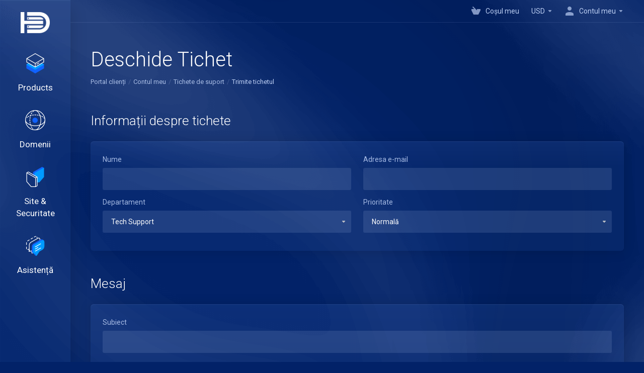

--- FILE ---
content_type: text/html; charset=utf-8
request_url: https://secure.hostduplex.com/submitticket.php?step=2&deptid=2&language=romanian
body_size: 9936
content:
    <!DOCTYPE html>
    <html lang="ro" >
    <head>
        <meta charset="utf-8" />
        <meta http-equiv="X-UA-Compatible" content="IE=edge">
        <meta name="viewport" content="width=device-width, initial-scale=1.0, maximum-scale=1.0, user-scalable=0">
            <title>
                    Deschide Tichet
         - Host Duplex
    </title>
                                <link rel="shortcut icon" href="/templates/lagom2/assets/img/favicons/favicon.ico">
        <link rel="icon" sizes="16x16 32x32 64x64" href="/templates/lagom2/assets/img/favicons/favicon.ico">
        <link rel="icon" type="image/png" sizes="196x196" href="/templates/lagom2/assets/img/favicons/favicon-192.png">
        <link rel="icon" type="image/png" sizes="160x160" href="/templates/lagom2/assets/img/favicons/favicon-160.png">
        <link rel="icon" type="image/png" sizes="96x96" href="/templates/lagom2/assets/img/favicons/favicon-96.png">
        <link rel="icon" type="image/png" sizes="64x64" href="/templates/lagom2/assets/img/favicons/favicon-64.png">
        <link rel="icon" type="image/png" sizes="32x32" href="/templates/lagom2/assets/img/favicons/favicon-32.png">
        <link rel="icon" type="image/png" sizes="16x16" href="/templates/lagom2/assets/img/favicons/favicon-16.png">
        <link rel="apple-touch-icon" href="/templates/lagom2/assets/img/favicons/favicon-57.png">
        <link rel="apple-touch-icon" sizes="114x114" href="/templates/lagom2/assets/img/favicons/favicon-114.png">
        <link rel="apple-touch-icon" sizes="72x72" href="/templates/lagom2/assets/img/favicons/favicon-72.png">
        <link rel="apple-touch-icon" sizes="144x144" href="/templates/lagom2/assets/img/favicons/favicon-144.png">
        <link rel="apple-touch-icon" sizes="60x60" href="/templates/lagom2/assets/img/favicons/favicon-60.png">
        <link rel="apple-touch-icon" sizes="120x120" href="/templates/lagom2/assets/img/favicons/favicon-120.png">
        <link rel="apple-touch-icon" sizes="76x76" href="/templates/lagom2/assets/img/favicons/favicon-76.png">
        <link rel="apple-touch-icon" sizes="152x152" href="/templates/lagom2/assets/img/favicons/favicon-152.png">
        <link rel="apple-touch-icon" sizes="180x180" href="/templates/lagom2/assets/img/favicons/favicon-180.png">
        <meta name="msapplication-TileColor" content="#FFFFFF">
        <meta name="msapplication-TileImage" content="/templates/lagom2/assets/img/favicons/favicon-144.png">
        <meta name="msapplication-config" content="/templates/lagom2/assets/img/favicons/browserconfig.xml">
        
        <link rel='stylesheet' href='/templates/lagom2/core/styles/futuristic/assets/css/vars/minified.css?1695681277'>
    
                <link rel="stylesheet" href="/templates/lagom2/assets/css/theme.css?v=2.2.1">
                                     
        
        
        
    <link href="/assets/css/fontawesome-all.min.css" rel="stylesheet">

    <!-- HTML5 Shim and Respond.js IE8 support of HTML5 elements and media queries -->
    <!-- WARNING: Respond.js doesn't work if you view the page via file:// -->
    <!--[if lt IE 9]>
    <script src="https://oss.maxcdn.com/libs/html5shiv/3.7.0/html5shiv.js"></script>
    <script src="https://oss.maxcdn.com/libs/respond.js/1.4.2/respond.min.js"></script>
    <![endif]-->

        <script>
        var csrfToken = '35804faa358e179ff1433975094910240a11ea1d',
            markdownGuide = 'Ghid de marcare',
            locale = 'ro',
            saved = 'salvat',
            saving = 'autosalvare',
            whmcsBaseUrl = "",
            requiredText = 'Necesar',
            recaptchaSiteKey = "6LcZhUEUAAAAAMgLK9AcToT6asU5JRWIDanDdpjY";
    </script>
            <script  src="/templates/lagom2/assets/js/scripts.min.js?v=2.2.1"></script>
    <script  src="/templates/lagom2/assets/js/core.min.js?v=2.2.1"></script>

        
                
<!-- Meta Pixel Code -->
<script>
!function(f,b,e,v,n,t,s)
{if(f.fbq)return;n=f.fbq=function(){n.callMethod?
n.callMethod.apply(n,arguments):n.queue.push(arguments)};
if(!f._fbq)f._fbq=n;n.push=n;n.loaded=!0;n.version='2.0';
n.queue=[];t=b.createElement(e);t.async=!0;
t.src=v;s=b.getElementsByTagName(e)[0];
s.parentNode.insertBefore(t,s)}(window, document,'script',
'https://connect.facebook.net/en_US/fbevents.js');
fbq('init', '255595787133061');
fbq('track', 'PageView');
</script>
<noscript><img height="1" width="1" style="display:none" src="https://www.facebook.com/tr?id=255595787133061&ev=PageView&noscript=1"/></noscript>
<!-- End Meta Pixel Code -->



            </head>
    
    <body class="lagom lagom-not-portal lagom-layout-left lagom-futuristic page-supportticketsubmit-steptwo" data-phone-cc-input="">
        

            
    

    









                      


    <div class="app-nav app-nav-default " >
        <div class="app-nav-header" id="header">
            <div class="container">
                <button class="app-nav-toggle navbar-toggle" type="button">
                    <span class="icon-bar"></span>
                    <span class="icon-bar"></span>
                    <span class="icon-bar"></span>
                    <span class="icon-bar"></span>
                </button>
                        
                                                                        
                        
            <a class="logo hidden-sm hidden-xs hidden-md" href="/index.php"><img src="/templates/lagom2/assets/img/logo/logo_small_inverse.1658303849.png" title="Host Duplex" alt="Host Duplex"/></a>
                    <a class="logo visible-xs visible-sm visible-md" href="/index.php"><img src="/templates/lagom2/assets/img/logo/logo_big_inverse.48021258.svg" title="Host Duplex" alt="Host Duplex"/></a>
                                    <ul class="top-nav">
                                                                                                                                                                                                                                                                                                                                                                                                                                                                                                                                                                                                                                                                                                                            <li
                menuItemName="View Cart"
                class="  nav-item-cart"
                id="Secondary_Navbar-View_Cart"
                            >
                                    <a
                                                                                    href="/cart.php?a=view"
                                                                                                                        >
                                                    <i class="fas fa-test lm lm-basket"></i>
                                                                            <span class="item-text">Coșul meu</span>
                                                <span class="nav-badge badge badge-primary-faded hidden" ><span ></span></span>                                            </a>
                                            </li>
                    <li
                menuItemName="Currencies-150"
                class="dropdown  nav-item-currency"
                id="Secondary_Navbar-Currencies-150"
                            >
                                    <a
                                                    class="dropdown-toggle"
                            href="#"
                            data-toggle="dropdown"
                                                                                            >
                                                                            <span class="item-text">USD</span>
                                                                        <b class="ls ls-caret"></b>                    </a>
                                                                                                                            </li>
                    <li
                menuItemName="Account"
                class="dropdown  my-account"
                id="Secondary_Navbar-Account"
                            >
                                    <a
                                                    class="dropdown-toggle"
                            href="#"
                            data-toggle="dropdown"
                                                                                            >
                                                                                    <i class="fas fa-test lm lm-user"></i>
                                                                                                                                        <span class="item-text">Contul meu</span>
                                                                                                    <b class="ls ls-caret"></b>                    </a>
                                                                                                                        <ul class="dropdown-menu has-scroll  ">
                                                                                                                        <li menuItemName="Login" class=" " id="Secondary_Navbar-Account-Login">
                                                                            <a
                                                                                            href="/login.php"
                                                                                                                                >
                                                                                            <i class="fas fa-test lm lm-user"></i>
                                                                                        <span class="menu-item-content">Autentificare</span>
                                                                                    </a>
                                                                                                        </li>
                                                                                                                            <li menuItemName="Register" class=" " id="Secondary_Navbar-Account-Register">
                                                                            <a
                                                                                            href="/register.php"
                                                                                                                                >
                                                                                            <i class="fas fa-test ls ls-sign-in"></i>
                                                                                        <span class="menu-item-content">Înregistrare</span>
                                                                                    </a>
                                                                                                        </li>
                                                                                                                            <li menuItemName="Divider-154" class="nav-divider " id="Secondary_Navbar-Account-Divider-154">
                                                                            -----
                                                                                                        </li>
                                                                                                                            <li menuItemName="Forgot Password?" class=" " id="Secondary_Navbar-Account-Forgot_Password?">
                                                                            <a
                                                                                            href="/password/reset"
                                                                                                                                >
                                                                                            <i class="fas fa-test ls ls-refresh"></i>
                                                                                        <span class="menu-item-content">Ai uitat parola?</span>
                                                                                    </a>
                                                                                                        </li>
                                                                                    </ul>
                                                </li>
                </ul>
                </div>
        </div>
            <div class="app-nav-menu" id="main-menu">
        <div class="container">
                        <ul class="menu menu-primary" data-nav>
                                                                                                                                                                                                                                                                                                                                                                                                                                                                                                                                                                                                                                                                                                                                                                                                                                                                                                                                                                                                                                                                                                                                                                                                                                                                                                                                                                                                                                                                                                                                                                                                                                                                                                                                                                                                                                                                                                                                                                                                                                <li
                menuItemName="footer_extended.products"
                class="dropdown"
                id="Primary_Navbar-footer_extended.products"
                            >
                                    <a
                                                    class="dropdown-toggle"
                            href="#"
                            data-toggle="dropdown"
                                                                                            >
                                                    <svg class="svg-icon {if $onDark} svg-icon-on-dark {/if}" xmlns="http://www.w3.org/2000/svg" width="64" height="64" fill="none" viewBox="0 0 64 64">
    <path fill="var(--svg-icon-color-2)" stroke="var(--svg-icon-color-2)" stroke-linecap="round" stroke-linejoin="round" stroke-width="2" d="M59 36.5898V47.4098L32 62.9998L5 47.4098V36.5898L32 44.5898L59 36.5898Z" />
    <path fill="var(--svg-icon-color-1)" stroke="var(--svg-icon-color-1)" stroke-linecap="round" stroke-linejoin="round" stroke-width="2" d="M32 44.3L11.2 32.3L5 35.9L32 51.5L59 35.9L52.8 32.3L32 44.3Z" />
    <path stroke="var(--svg-icon-color-3)" stroke-linecap="round" stroke-linejoin="round" stroke-width="2" d="M32 32.2V43.7M32 32.2L5 16.6M32 32.2L59 16.6M32 43.7L59 28.1V16.6M32 43.7L5 28.1V16.6M5 16.6L32 1L59 16.6M37 34.8L44 30.7" />
</svg>
                                                                            <span class="item-text">Products</span>
                                                                        <b class="ls ls-caret"></b>                    </a>
                                                                                                                        <ul class="dropdown-menu has-scroll  ">
                                                            <li class="dropdown-header">Products</li>
                                                                                                                        <li menuItemName="Shared Hosting" class=" " id="Primary_Navbar-footer_extended.products-Shared_Hosting">
                                                                            <a
                                                                                            href="/store/shared-hosting"
                                                                                                                                >
                                                                                            <i class="fas fa-ticket ls ls-hosting"></i>
                                                                                        Shared Hosting
                                                                                    </a>
                                                                                                        </li>
                                                                                                                            <li menuItemName="Managed WordPress Hosting" class=" " id="Primary_Navbar-footer_extended.products-Managed_WordPress_Hosting">
                                                                            <a
                                                                                            href="/store/managed-wordpress-hosting"
                                                                                                                                >
                                                                                            <i class="fas fa-ticket ls ls-hosting"></i>
                                                                                        Managed WordPress Hosting
                                                                                    </a>
                                                                                                        </li>
                                                                                                                            <li menuItemName="Managed XenForo Hosting" class=" " id="Primary_Navbar-footer_extended.products-Managed_XenForo_Hosting">
                                                                            <a
                                                                                            href="/store/managed-xenforo-hosting"
                                                                                                                                >
                                                                                            <i class="fas fa-ticket ls ls-hosting"></i>
                                                                                        Managed XenForo Hosting
                                                                                    </a>
                                                                                                        </li>
                                                                                                                            <li menuItemName="WordPress Hosting" class=" " id="Primary_Navbar-footer_extended.products-WordPress_Hosting">
                                                                            <a
                                                                                            href="/store/wordpress-hosting"
                                                                                                                                >
                                                                                            <i class="fas fa-ticket ls ls-hosting"></i>
                                                                                        WordPress Hosting
                                                                                    </a>
                                                                                                        </li>
                                                                                                                            <li menuItemName="XenForo Hosting" class=" " id="Primary_Navbar-footer_extended.products-XenForo_Hosting">
                                                                            <a
                                                                                            href="/store/xenforo-hosting"
                                                                                                                                >
                                                                                            <i class="fas fa-ticket ls ls-hosting"></i>
                                                                                        XenForo Hosting
                                                                                    </a>
                                                                                                        </li>
                                                                                                                            <li menuItemName="MG 2023" class=" " id="Primary_Navbar-footer_extended.products-MG_2023">
                                                                            <a
                                                                                            href="/store/mg-2023"
                                                                                                                                >
                                                                                            <i class="fas fa-ticket ls ls-box"></i>
                                                                                        MG 2023
                                                                                    </a>
                                                                                                        </li>
                                                                                    </ul>
                                                </li>
                    <li
                menuItemName="Domains"
                class="dropdown"
                id="Primary_Navbar-Domains"
                            >
                                    <a
                                                    class="dropdown-toggle"
                            href="#"
                            data-toggle="dropdown"
                                                                                            >
                                                    <svg class="svg-icon {if $onDark} svg-icon-on-dark {/if}" xmlns="http://www.w3.org/2000/svg" width="64" height="64" fill="none" viewBox="0 0 64 64">
    <path fill="var(--svg-icon-color-3)" fill-rule="evenodd" d="M32.3 16.3c-.626 0-1.246.01-1.862.032a1 1 0 0 1-.069-1.999 55.815 55.815 0 0 1 3.862 0 1 1 0 0 1-.07 2 53.82 53.82 0 0 0-1.86-.033Zm-4.684-.808a1 1 0 0 1-.889 1.1 49.265 49.265 0 0 0-3.678.53 1 1 0 1 1-.36-1.968 51.298 51.298 0 0 1 3.827-.551 1 1 0 0 1 1.1.889Zm9.368 0a1 1 0 0 1 1.1-.89c1.306.14 2.583.324 3.827.552a1 1 0 1 1-.36 1.967 49.265 49.265 0 0 0-3.678-.53 1 1 0 0 1-.889-1.1Zm7.48 1.218a1 1 0 0 1 1.226-.706 42.68 42.68 0 0 1 3.699 1.175 1 1 0 0 1-.693 1.876 40.733 40.733 0 0 0-3.526-1.12 1 1 0 0 1-.706-1.225Zm-24.328 0a1 1 0 0 1-.706 1.226 41.01 41.01 0 0 0-3.526 1.119 1 1 0 0 1-.693-1.876 42.68 42.68 0 0 1 3.7-1.174 1 1 0 0 1 1.225.705Zm-7.166 2.457a1 1 0 0 1-.453 1.34c-.557.275-1.096.562-1.615.858-.402.237-.792.479-1.17.727a1 1 0 1 1-1.098-1.672c.41-.268.828-.529 1.259-.782l.01-.006a32.427 32.427 0 0 1 1.728-.918 1 1 0 0 1 1.34.453Zm38.66 0a1 1 0 0 1 1.34-.453c.592.293 1.167.598 1.723.916.651.365 1.283.762 1.892 1.188a1 1 0 1 1-1.145 1.64 20.634 20.634 0 0 0-1.728-1.085l-.008-.005a30.492 30.492 0 0 0-1.62-.861 1 1 0 0 1-.454-1.34Zm-43.982 3.15a1 1 0 0 1-.133 1.409c-.352.29-.696.593-1.034.907a1 1 0 0 1-1.361-1.466c.366-.34.738-.667 1.12-.982a1 1 0 0 1 1.408.133Zm50.925 1.374a1 1 0 0 1 1.414.015 25.349 25.349 0 0 1 1.487 1.66 1 1 0 0 1-1.548 1.267 23.56 23.56 0 0 0-1.368-1.528 1 1 0 0 1 .015-1.414Z" clip-rule="evenodd" />
    <path fill="var(--svg-icon-color-3)" fill-rule="evenodd" d="M28.22 2.227a1 1 0 0 1-.246 1.392l-.25.175a1 1 0 0 1-.278.136.968.968 0 0 1-.223.214l-.244.171c-.602.434-1.185.904-1.744 1.407a1 1 0 0 1-1.339-1.486 22.638 22.638 0 0 1 1.92-1.548l.01-.007.25-.175a1 1 0 0 1 .278-.136.968.968 0 0 1 .223-.214l.25-.175a1 1 0 0 1 1.392.246Zm-6.206 5.45a1 1 0 0 1 .242 1.394 18.42 18.42 0 0 0-1.188 1.925 29.99 29.99 0 0 0-.86 1.62 1 1 0 1 1-1.794-.884c.292-.59.595-1.163.911-1.716.39-.727.824-1.426 1.295-2.096a1 1 0 0 1 1.393-.243Zm-3.846 7.044a1 1 0 0 1 .593 1.284 41.131 41.131 0 0 0-1.117 3.527 1 1 0 0 1-1.931-.519c.344-1.28.736-2.516 1.171-3.699a1 1 0 0 1 1.284-.593Zm-2.142 7.266a1 1 0 0 1 .803 1.165 49.542 49.542 0 0 0-.533 3.677 1 1 0 0 1-1.989-.213c.14-1.303.326-2.58.555-3.826a1 1 0 0 1 1.164-.803Zm-.958 7.518a1 1 0 0 1 .965 1.034 52.863 52.863 0 0 0 0 3.725 1 1 0 1 1-1.999.07 54.851 54.851 0 0 1 0-3.865 1 1 0 0 1 1.034-.964Zm.128 7.587a1 1 0 0 1 1.102.887c.135 1.255.316 2.485.539 3.681a1 1 0 1 1-1.966.366 50.81 50.81 0 0 1-.562-3.832 1 1 0 0 1 .887-1.102Zm1.24 7.488a1 1 0 0 1 1.228.701c.335 1.223.715 2.4 1.138 3.524a1 1 0 1 1-1.872.705 41.855 41.855 0 0 1-1.195-3.701 1 1 0 0 1 .701-1.229Zm2.501 7.162a1 1 0 0 1 1.344.44c.282.556.576 1.094.88 1.61l.005.007c.266.46.552.916.855 1.364a1 1 0 1 1-1.657 1.12 25.178 25.178 0 0 1-.928-1.479 31.004 31.004 0 0 1-.939-1.718 1 1 0 0 1 .44-1.344Zm3.65 5.885a1 1 0 0 1 1.412.087c.357.404.727.797 1.108 1.179a1 1 0 0 1-1.414 1.414c-.41-.41-.809-.834-1.193-1.269a1 1 0 0 1 .088-1.411Z" clip-rule="evenodd" />
    <path stroke="var(--svg-icon-color-3)" stroke-linecap="round" stroke-linejoin="round" stroke-width="2" d="M32.9 63c-.7 0-1.3 0-2-.1m0-61.6c.7-.2 1.3-.3 2-.3m29.8 28.7c.2.7.2 1.3.2 2M1 32.9c0-.7 0-1.3.1-2m61.9.2c0 4.9-3.3 9.9-8.9 13.1-6.7 3.7-14.3 5.7-22 5.7-7.6 0-15.1-1.9-21.8-5.7C4.8 41 1 36.5 1 31.6M31.4 1c4.9 0 9.4 3.9 12.7 9.5 3.8 6.7 5.8 14.2 5.8 21.9 0 7.7-2 15.2-5.8 21.9-3.2 5.6-7.7 8.8-12.7 8.8m22.7-8.8C48.3 60 40.4 63.2 32.2 63c-8.2.2-16-3-21.9-8.7C4.5 48.5 1.1 40.6 1 32.4c.1-8.3 3.5-16.1 9.4-21.9C16.1 4.5 24 1.1 32.2 1c8.3.1 16.2 3.5 21.9 9.5 5.8 5.8 9 13.7 8.9 21.9.1 8.2-3.1 16.1-8.9 21.9Z" />
    <path fill="var(--svg-icon-color-2)" stroke="var(--svg-icon-color-2)" stroke-linecap="round" stroke-linejoin="round" stroke-width="2" d="M31.5 39.9a7.5 7.5 0 1 0 0-15 7.5 7.5 0 0 0 0 15Z" />
</svg>
                                                                            <span class="item-text">Domenii</span>
                                                                        <b class="ls ls-caret"></b>                    </a>
                                                                                                                        <ul class="dropdown-menu has-scroll  ">
                                                            <li class="dropdown-header">Domenii</li>
                                                                                                                        <li menuItemName="Manage DNS" class=" " id="Primary_Navbar-Domains-Manage_DNS">
                                                                            <a
                                                                                            href="/index.php?m=DNSManager2"
                                                                                                                                >
                                                                                            <i class="fas fa-ticket ls ls-input-code"></i>
                                                                                        Manage DNS
                                                                                    </a>
                                                                                                        </li>
                                                                                                                            <li menuItemName="Register a New Domain" class=" " id="Primary_Navbar-Domains-Register_a_New_Domain">
                                                                            <a
                                                                                            href="/cart.php?a=add&domain=register"
                                                                                                                                >
                                                                                            <i class="fas fa-test lm lm-globe"></i>
                                                                                        <span class="menu-item-content">Înregistrare domeniu nou</span>
                                                                                    </a>
                                                                                                        </li>
                                                                                                                            <li menuItemName="Transfer Domains to Us" class=" " id="Primary_Navbar-Domains-Transfer_Domains_to_Us">
                                                                            <a
                                                                                            href="/cart.php?a=add&domain=transfer"
                                                                                                                                >
                                                                                            <i class="fas fa-test ls ls-transfer"></i>
                                                                                        <span class="menu-item-content">Transfer domenii</span>
                                                                                    </a>
                                                                                                        </li>
                                                                                                                            <li menuItemName="Divider-207" class="nav-divider " id="Primary_Navbar-Domains-Divider-207">
                                                                            -----
                                                                                                        </li>
                                                                                                                            <li menuItemName="Domain Pricing" class=" " id="Primary_Navbar-Domains-Domain_Pricing">
                                                                            <a
                                                                                            href="/domain/pricing"
                                                                                                                                >
                                                                                            <i class="fas fa-test ls ls-document-info"></i>
                                                                                        <span class="menu-item-content">Prețuri domenii</span>
                                                                                    </a>
                                                                                                        </li>
                                                                                    </ul>
                                                </li>
                    <li
                menuItemName="Website & Security"
                class=""
                id="Primary_Navbar-Website_&_Security"
                            >
                                    <a
                                                                                    href="#"
                                                                                                                        >
                                                    <svg class="svg-icon {if $onDark} svg-icon-on-dark {/if}" xmlns="http://www.w3.org/2000/svg" width="64" height="64" fill="none" viewBox="0 0 64 64">
    <path fill="var(--svg-icon-color-2)" stroke="var(--svg-icon-color-2)" stroke-linecap="round" stroke-linejoin="round" stroke-width="2" d="M31 27.5 59 3.8 54 1 26 17.2v7.5l5 2.8Z" />
    <path fill="var(--svg-icon-color-1)" stroke="var(--svg-icon-color-1)" stroke-linecap="round" stroke-linejoin="round" stroke-width="2" d="M31 19.9v7.6l7.5 4.4V48H45l14-16.2v-28L31 19.9Z" />
    <path stroke="var(--svg-icon-color-3)" stroke-linecap="round" stroke-linejoin="round" stroke-width="2" d="m33 34.9 5-2.7m-5 2.7L5 18.8m28 16.1V63m5-30.8L10 16l-5 2.8m33 13.4v28.1L33 63M5 18.8v28L19 63h14" />
</svg>
                                                                            <span class="item-text">Site & Securitate</span>
                                                                                            </a>
                                            </li>
                    <li
                menuItemName="Support"
                class="dropdown"
                id="Primary_Navbar-Support"
                            >
                                    <a
                                                    class="dropdown-toggle"
                            href="#"
                            data-toggle="dropdown"
                                                                        data-nav-href="/index.php"                    >
                                                    <svg class="svg-icon {if $onDark} svg-icon-on-dark {/if}" xmlns="http://www.w3.org/2000/svg" width="64" height="64" fill="none" viewBox="0 0 64 64">
    <path fill="var(--svg-icon-color-3)" fill-rule="evenodd" d="M34.945 2.047a1 1 0 0 1-.991 1.008c-.527.004-1.117.13-1.748.414l-2.615 1.506a1 1 0 0 1-.997-1.734l2.655-1.529a.99.99 0 0 1 .08-.041c.876-.404 1.758-.609 2.608-.616a1 1 0 0 1 1.008.992Zm2.2 1.408a1 1 0 0 1 1.322.5c.35.775.533 1.662.533 2.626a1 1 0 1 1-2 0c0-.71-.135-1.314-.356-1.803a1 1 0 0 1 .5-1.323ZM24.647 6.667a1 1 0 0 1-.367 1.366l-5.312 3.058a1 1 0 1 1-.998-1.733L23.282 6.3a1 1 0 0 1 1.366.367Zm-10.623 6.117a1 1 0 0 1-.367 1.366L11 15.679a.985.985 0 0 1-.08.041 9.781 9.781 0 0 0-2.343 1.538 1 1 0 0 1-1.32-1.503 11.831 11.831 0 0 1 2.783-1.832l2.617-1.507a1 1 0 0 1 1.366.368Zm-9.2 7.868a1 1 0 0 1 .634 1.264A8.671 8.671 0 0 0 5 24.646v3.679a1 1 0 1 1-2 0v-3.68c0-1.145.2-2.279.56-3.36a1 1 0 0 1 1.264-.633ZM4 34.684a1 1 0 0 1 1 1v3.679c0 .744.143 1.357.372 1.843a1 1 0 1 1-1.81.851C3.192 41.273 3 40.363 3 39.363v-3.68a1 1 0 0 1 1-1Zm8.538 7.073A1 1 0 0 1 13 42.6v1.498a1 1 0 0 1-1.998.07l-.078.036-.004.002c-.88.405-1.772.625-2.633.656a1 1 0 1 1-.07-1.999c.569-.02 1.2-.167 1.864-.473h.002l.371-.173a.996.996 0 0 1 .412-.094.996.996 0 0 1 .337-.255l.375-.175a1 1 0 0 1 .96.064ZM12 46.095a1 1 0 0 1 1 1v1.499c0 .283.059.428.09.481.033.055.06.112.08.17a.996.996 0 0 1 .295-.309c.153-.103.334-.265.526-.504a1 1 0 0 1 1.556 1.257 4.48 4.48 0 0 1-.96.903 1 1 0 0 1-1.503-.49 1 1 0 0 1-1.716-.01c-.259-.438-.368-.958-.368-1.498v-1.499a1 1 0 0 1 1-1Z" clip-rule="evenodd" />
    <path stroke="var(--svg-icon-color-3)" stroke-linecap="round" stroke-linejoin="round" stroke-width="2" d="M13 29.796c0-1.826.659-3.88 1.831-5.712 1.172-1.832 3.013-3.357 4.67-4.122L40.749 7.73c1.658-.764 3.248-.772 4.42-.022C46.342 8.457 47 9.905 47 11.731v15.258c0 1.826-.659 3.88-1.831 5.712-1.172 1.831-2.469 2.891-4.42 4.054l-8.557 4.893L23.77 54.21c-1.285 1.592-2.77 1.266-2.77-.466V47.75l-1.498.698c-1.658.764-3.498.839-4.67.088C13.658 47.786 13 46.34 13 44.513V29.796Z" />
    <path fill="var(--svg-icon-color-2)" stroke="var(--svg-icon-color-2)" stroke-linecap="round" stroke-linejoin="round" stroke-width="2" d="M23.831 29.234C22.66 31.065 22 33.12 22 34.945v14.718c0 1.826.659 3.273 1.831 4.023C25.308 54.632 28 56.08 28 56.08l2-2.38v5.2c0 .773.296 1.18.738 1.45.232.088 3.862 2.2 3.862 2.2l6.592-15.752 8.556-4.893c1.952-1.163 3.248-2.223 4.42-4.054C55.342 36.019 56 33.965 56 32.139l2.135-16.999c-.865-.473-3.038-1.689-3.966-2.283-1.172-.75-2.763-.742-4.42.022L28.501 25.112c-1.658.765-3.498 2.29-4.67 4.122Z" />
    <path fill="var(--svg-icon-color-1)" stroke="var(--svg-icon-color-1)" stroke-linecap="round" stroke-linejoin="round" stroke-width="2" d="M26 37.245c0-1.825.659-3.88 1.831-5.711 1.172-1.832 3.013-3.357 4.67-4.122L53.749 15.18c1.658-.764 3.248-.772 4.42-.022 1.173.75 1.832 2.198 1.832 4.024V34.44c0 1.826-.659 3.88-1.831 5.712-1.172 1.831-2.469 2.891-4.42 4.054l-8.557 4.893L36.77 61.66c-1.285 1.592-2.77 1.266-2.77-.466V55.2l-1.498.697c-1.658.765-3.499.84-4.67.09C26.658 55.236 26 53.788 26 51.962V37.245Z" />
    <path stroke="var(--svg-icon-color-4)" stroke-linecap="round" stroke-linejoin="round" stroke-width="2" d="m32.422 48.78 16.89-9.675m-16.89 2.925 8.446-4.838m-8.446-1.912 16.89-9.675" />
</svg>
                                                                            <span class="item-text">Asistență</span>
                                                                        <b class="ls ls-caret"></b>                    </a>
                                                                                                                        <ul class="dropdown-menu has-scroll  ">
                                                            <li class="dropdown-header">Asistență</li>
                                                                                                                        <li menuItemName="Contact Us" class=" " id="Primary_Navbar-Support-Contact_Us">
                                                                            <a
                                                                                            href="/contact.php"
                                                                                                                                >
                                                                                            <i class="fas fa-test ls ls-chat-clouds"></i>
                                                                                        <span class="menu-item-content">Contact</span>
                                                                                    </a>
                                                                                                        </li>
                                                                                                                            <li menuItemName="Divider-214" class="nav-divider " id="Primary_Navbar-Support-Divider-214">
                                                                            -----
                                                                                                        </li>
                                                                                                                            <li menuItemName="Network Status" class=" " id="Primary_Navbar-Support-Network_Status">
                                                                            <a
                                                                                            href="/serverstatus.php"
                                                                                                                                >
                                                                                            <i class="fas fa-test ls ls-spark"></i>
                                                                                        <span class="menu-item-content">Starea sistemelor</span>
                                                                                    </a>
                                                                                                        </li>
                                                                                                                            <li menuItemName="Knowledgebase" class=" " id="Primary_Navbar-Support-Knowledgebase">
                                                                            <a
                                                                                            href="/knowledgebase"
                                                                                                                                >
                                                                                            <i class="fas fa-test ls ls-document-info"></i>
                                                                                        <span class="menu-item-content">Biblioteca de cunoștințe</span>
                                                                                    </a>
                                                                                                        </li>
                                                                                                                            <li menuItemName="News" class=" " id="Primary_Navbar-Support-News">
                                                                            <a
                                                                                            href="/announcements"
                                                                                                                                >
                                                                                            <i class="fas fa-test ls ls-document"></i>
                                                                                        <span class="menu-item-content">Noutăți</span>
                                                                                    </a>
                                                                                                        </li>
                                                                                    </ul>
                                                </li>
                        </ul>
        </div>
    </div>
    </div>


<div class="app-main ">
            <div class="main-top ">
            <div class="container">
                    <ul class="top-nav">
                                                                                                                                                                                                                                                                                                                                                                                                                                                                                                                                                                                                                                                                                                                            <li
                menuItemName="View Cart"
                class="  nav-item-cart"
                id="Secondary_Navbar-View_Cart"
                            >
                                    <a
                                                                                    href="/cart.php?a=view"
                                                                                                                        >
                                                    <i class="fas fa-test lm lm-basket"></i>
                                                                            <span class="item-text">Coșul meu</span>
                                                <span class="nav-badge badge badge-primary-faded hidden" ><span ></span></span>                                            </a>
                                            </li>
                    <li
                menuItemName="Currencies-150"
                class="dropdown  nav-item-currency"
                id="Secondary_Navbar-Currencies-150"
                            >
                                    <a
                                                    class="dropdown-toggle"
                            href="#"
                            data-toggle="dropdown"
                                                                                            >
                                                                            <span class="item-text">USD</span>
                                                                        <b class="ls ls-caret"></b>                    </a>
                                                                                                                            </li>
                    <li
                menuItemName="Account"
                class="dropdown  my-account"
                id="Secondary_Navbar-Account"
                            >
                                    <a
                                                    class="dropdown-toggle"
                            href="#"
                            data-toggle="dropdown"
                                                                                            >
                                                                                    <i class="fas fa-test lm lm-user"></i>
                                                                                                                                        <span class="item-text">Contul meu</span>
                                                                                                    <b class="ls ls-caret"></b>                    </a>
                                                                                                                        <ul class="dropdown-menu has-scroll  ">
                                                                                                                        <li menuItemName="Login" class=" " id="Secondary_Navbar-Account-Login">
                                                                            <a
                                                                                            href="/login.php"
                                                                                                                                >
                                                                                            <i class="fas fa-test lm lm-user"></i>
                                                                                        <span class="menu-item-content">Autentificare</span>
                                                                                    </a>
                                                                                                        </li>
                                                                                                                            <li menuItemName="Register" class=" " id="Secondary_Navbar-Account-Register">
                                                                            <a
                                                                                            href="/register.php"
                                                                                                                                >
                                                                                            <i class="fas fa-test ls ls-sign-in"></i>
                                                                                        <span class="menu-item-content">Înregistrare</span>
                                                                                    </a>
                                                                                                        </li>
                                                                                                                            <li menuItemName="Divider-154" class="nav-divider " id="Secondary_Navbar-Account-Divider-154">
                                                                            -----
                                                                                                        </li>
                                                                                                                            <li menuItemName="Forgot Password?" class=" " id="Secondary_Navbar-Account-Forgot_Password?">
                                                                            <a
                                                                                            href="/password/reset"
                                                                                                                                >
                                                                                            <i class="fas fa-test ls ls-refresh"></i>
                                                                                        <span class="menu-item-content">Ai uitat parola?</span>
                                                                                    </a>
                                                                                                        </li>
                                                                                    </ul>
                                                </li>
                </ul>
                </div>
        </div>
                                                <div class="main-header">
            <div class="container">
                                                        <h1 class="main-header-title">
                Deschide Tichet
            </h1>
                            <div class="main-header-bottom">
                    
    <ol class="breadcrumb">
                    <li >
                <a href="index.php">                Portal clienți
                </a>            </li>
                    <li >
                <a href="clientarea.php">                Contul meu
                </a>            </li>
                    <li >
                <a href="supporttickets.php">                Tichete de suport
                </a>            </li>
                    <li  class="active">
                                Trimite tichetul
                            </li>
            </ol>
            </div>
                                        </div>
        </div>
     
                <div class="main-body">
            <div class="container">
                                <div class="main-grid">                                                    <div class="main-content  ">
                            

                    <form method="post" action="/submitticket.php?step=3" enctype="multipart/form-data" role="form">
<input type="hidden" name="token" value="35804faa358e179ff1433975094910240a11ea1d" />
        <div class="section">
            <div class="section-header">
                <h2 class="section-title">Informații despre tichete</h2>
            </div>
            <div class="section-body">
                <div class="panel panel-default panel-form">
                    <div class="panel-body">
                        <div class="row">
                            <div class="form-group col-md-6">
                                <label for="inputName">Nume</label>
                                <input type="text" name="name" id="inputName" value="" class="form-control" />
                            </div>
                            <div class="form-group col-md-6">
                                <label for="inputEmail">Adresa e-mail</label>
                                <input type="email" name="email" id="inputEmail" value="" class="form-control" />
                            </div>
                        </div>
                        <div class="row">
                            <div class="form-group col-md-6">
                                <label for="inputDepartment">Departament</label>
                                <select name="deptid" id="inputDepartment" class="form-control" onchange="refreshCustomFields(this)">
                                                                            <option value="2" selected="selected">
                                            Tech Support
                                        </option>
                                                                            <option value="1">
                                            Sales
                                        </option>
                                                                            <option value="3">
                                            NOC
                                        </option>
                                                                            <option value="4">
                                            Billing
                                        </option>
                                                                            <option value="5">
                                            Abuse
                                        </option>
                                                                            <option value="6">
                                            Domains
                                        </option>
                                                                            <option value="7">
                                            Admin
                                        </option>
                                                                    </select>
                            </div>
                                                        
                            <div class="form-group col-md-6">
                                                                                                    <label for="inputPriority">Prioritate</label>
                                    <select name="urgency" id="inputPriority" class="form-control">
                                        <option value="High">
                                            Urgență
                                        </option>
                                        <option value="Medium" selected="selected">
                                            Normală
                                        </option>
                                        <option value="Low">
                                            Scăzută
                                        </option>
                                    </select>
                                                            </div>
                        </div>
                    </div>
                </div>
            </div>
        </div>
        <div class="section">
            <div class="section-header">
                <h2 class="section-title">Mesaj</h2>
            </div>
            <div class="section-body">
                <div class="panel panel-default panel-form">
                    <div class="panel-body">
                        <div class="row">
                            <div class="form-group col-md-12">
                                <label for="inputSubject">Subiect</label>
                                <input type="text" name="subject" id="inputSubject" value="" class="form-control" />
                            </div>
                            <div class="form-group col-md-12">
                                <label for="inputMessage">Mesaj</label>
                                <textarea name="message" id="inputMessage" rows="12" class="form-control markdown-editor" data-auto-save-name="client_ticket_open"></textarea>
                            </div>
                        </div>
                    </div>
                </div>
            </div>
        </div>
        <div class="section">
            <div class="section-header">
                <h2 class="section-title">Atașamente</h2>
            </div>
            <div class="section-body">
                <div class="panel panel-default panel-form">
                    <div class="panel-body">
                        <div class="row">
                            <div class="col-md-9">
                                <div class="file-input form-control">
                                    <input type="file" name="attachments[]" id="inputAttachments" class="form-control" />
                                    <span class="file-input-button btn btn-default">
                                        Select File
                                    </span>
                                    <span class="file-input-text text-light">No file selected</span>
                                </div>
                                <div id="fileUploadsContainer"></div>
                            </div>
                            <div class="col-md-3">
                                <button type="button" class="btn btn-primary-faded btn-block add-extra-attachement mob-m-t-2x" data-nofiletext="No file selected" data-selectfiletext="Select File" data-removetext="Șterge">
                                    <i class="ls ls-plus"></i>Mai adaugă
                                </button>
                            </div>
                        </div>
                        <p class="ticket-attachments-message">
                            Tipuri de fișiere acceptate: .jpg, .gif, .jpeg, .png (Max file size: 2MB)
                        </p>
                    </div>
                </div>
            </div>
        </div>
                <div id="customFieldsContainer">
                        </div>
        <div id="autoAnswerSuggestions" class="m-t-4x"></div>
             
            <div class="login-captcha">
                     
                                    
            <div id="google-recaptcha-domainchecker" class="recaptcha-container center-block "></div>
                                                                    </div>
                <div class="form-actions">
            <input type="submit" id="openTicketSubmit" value="Trimite" class="btn btn-lg btn-primary disable-on-click btn-recaptcha" />
            <a href="supporttickets.php" class="btn btn-lg btn-default">Anulare</a>
        </div>
    </form>
    

                
        

    









                                </div></div>            </div>
        </div>
    
                
                <div class="main-footer">
                        <div class="footer-bottom">
                <div class="container">
                    <div class="footer-copyright">Copyright © 2026 Host Duplex. Toate drepturile rezervate.</div>
                                            <ul class="footer-nav footer-nav-h">
                                                            <li  class="dropdown dropup" data-language-select>
                                    <a  data-toggle="dropdown" href="#" >
                                                                                                                            <span class="language-flag romanian"></span><span>Română</span>
                                                                                                                            <b class="ls ls-caret"></b>
                                                                            </a>
                                                                                <div class="dropdown-menu dropdown-language-search  dropdown-menu-right" >
                                                <input type="hidden" data-language-select-value value="Română">
        <input type="hidden" data-language-select-backlink value="/submitticket.php?step=2&deptid=2&amp;">
        <input type="hidden" data-language-select-lang value="Selectați">
        <div class="dropdown-header input-group align-center">
            <i class="input-group-icon lm lm-search"></i>
            <input class="form-control" placeholder="Caută..." type="text" data-language-select-search>
        </div>
        <div class="nav-divider"></div>
        <div class="dropdown-menu-items has-scroll" data-language-select-list>
                    <div class="dropdown-menu-item " data-value="arabic" data-language="العربية">
                                                                    <a href="/submitticket.php?step=2&deptid=2&amp;language=arabic">
                    <span class="language-flag arabic"></span>
                    <span class="language-text">العربية</span>
                </a>
            </div>
                    <div class="dropdown-menu-item " data-value="azerbaijani" data-language="Azerbaijani">
                                                                    <a href="/submitticket.php?step=2&deptid=2&amp;language=azerbaijani">
                    <span class="language-flag azerbaijani"></span>
                    <span class="language-text">Azerbaijani</span>
                </a>
            </div>
                    <div class="dropdown-menu-item " data-value="catalan" data-language="Català">
                                                                    <a href="/submitticket.php?step=2&deptid=2&amp;language=catalan">
                    <span class="language-flag catalan"></span>
                    <span class="language-text">Català</span>
                </a>
            </div>
                    <div class="dropdown-menu-item " data-value="chinese" data-language="中文">
                                                                    <a href="/submitticket.php?step=2&deptid=2&amp;language=chinese">
                    <span class="language-flag chinese"></span>
                    <span class="language-text">中文</span>
                </a>
            </div>
                    <div class="dropdown-menu-item " data-value="croatian" data-language="Hrvatski">
                                                                    <a href="/submitticket.php?step=2&deptid=2&amp;language=croatian">
                    <span class="language-flag croatian"></span>
                    <span class="language-text">Hrvatski</span>
                </a>
            </div>
                    <div class="dropdown-menu-item " data-value="czech" data-language="Čeština">
                                                                    <a href="/submitticket.php?step=2&deptid=2&amp;language=czech">
                    <span class="language-flag czech"></span>
                    <span class="language-text">Čeština</span>
                </a>
            </div>
                    <div class="dropdown-menu-item " data-value="danish" data-language="Dansk">
                                                                    <a href="/submitticket.php?step=2&deptid=2&amp;language=danish">
                    <span class="language-flag danish"></span>
                    <span class="language-text">Dansk</span>
                </a>
            </div>
                    <div class="dropdown-menu-item " data-value="dutch" data-language="Nederlands">
                                                                    <a href="/submitticket.php?step=2&deptid=2&amp;language=dutch">
                    <span class="language-flag dutch"></span>
                    <span class="language-text">Nederlands</span>
                </a>
            </div>
                    <div class="dropdown-menu-item " data-value="english" data-language="English">
                                                                    <a href="/submitticket.php?step=2&deptid=2&amp;language=english">
                    <span class="language-flag english"></span>
                    <span class="language-text">English</span>
                </a>
            </div>
                    <div class="dropdown-menu-item " data-value="estonian" data-language="Estonian">
                                                                    <a href="/submitticket.php?step=2&deptid=2&amp;language=estonian">
                    <span class="language-flag estonian"></span>
                    <span class="language-text">Estonian</span>
                </a>
            </div>
                    <div class="dropdown-menu-item " data-value="farsi" data-language="Persian">
                                                                    <a href="/submitticket.php?step=2&deptid=2&amp;language=farsi">
                    <span class="language-flag farsi"></span>
                    <span class="language-text">Persian</span>
                </a>
            </div>
                    <div class="dropdown-menu-item " data-value="french" data-language="Français">
                                                                    <a href="/submitticket.php?step=2&deptid=2&amp;language=french">
                    <span class="language-flag french"></span>
                    <span class="language-text">Français</span>
                </a>
            </div>
                    <div class="dropdown-menu-item " data-value="german" data-language="Deutsch">
                                                                    <a href="/submitticket.php?step=2&deptid=2&amp;language=german">
                    <span class="language-flag german"></span>
                    <span class="language-text">Deutsch</span>
                </a>
            </div>
                    <div class="dropdown-menu-item " data-value="hebrew" data-language="עברית">
                                                                    <a href="/submitticket.php?step=2&deptid=2&amp;language=hebrew">
                    <span class="language-flag hebrew"></span>
                    <span class="language-text">עברית</span>
                </a>
            </div>
                    <div class="dropdown-menu-item " data-value="hungarian" data-language="Magyar">
                                                                    <a href="/submitticket.php?step=2&deptid=2&amp;language=hungarian">
                    <span class="language-flag hungarian"></span>
                    <span class="language-text">Magyar</span>
                </a>
            </div>
                    <div class="dropdown-menu-item " data-value="italian" data-language="Italiano">
                                                                    <a href="/submitticket.php?step=2&deptid=2&amp;language=italian">
                    <span class="language-flag italian"></span>
                    <span class="language-text">Italiano</span>
                </a>
            </div>
                    <div class="dropdown-menu-item " data-value="macedonian" data-language="Macedonian">
                                                                    <a href="/submitticket.php?step=2&deptid=2&amp;language=macedonian">
                    <span class="language-flag macedonian"></span>
                    <span class="language-text">Macedonian</span>
                </a>
            </div>
                    <div class="dropdown-menu-item " data-value="norwegian" data-language="Norwegian">
                                                                    <a href="/submitticket.php?step=2&deptid=2&amp;language=norwegian">
                    <span class="language-flag norwegian"></span>
                    <span class="language-text">Norwegian</span>
                </a>
            </div>
                    <div class="dropdown-menu-item " data-value="portuguese-br" data-language="Português">
                                                                    <a href="/submitticket.php?step=2&deptid=2&amp;language=portuguese-br">
                    <span class="language-flag portuguese-br"></span>
                    <span class="language-text">Português</span>
                </a>
            </div>
                    <div class="dropdown-menu-item " data-value="portuguese-pt" data-language="Português">
                                                                    <a href="/submitticket.php?step=2&deptid=2&amp;language=portuguese-pt">
                    <span class="language-flag portuguese-pt"></span>
                    <span class="language-text">Português</span>
                </a>
            </div>
                    <div class="dropdown-menu-item active" data-value="romanian" data-language="Română">
                                                                    <a href="/submitticket.php?step=2&deptid=2&amp;language=romanian">
                    <span class="language-flag romanian"></span>
                    <span class="language-text">Română</span>
                </a>
            </div>
                    <div class="dropdown-menu-item " data-value="russian" data-language="Русский">
                                                                    <a href="/submitticket.php?step=2&deptid=2&amp;language=russian">
                    <span class="language-flag russian"></span>
                    <span class="language-text">Русский</span>
                </a>
            </div>
                    <div class="dropdown-menu-item " data-value="spanish" data-language="Español">
                                                                    <a href="/submitticket.php?step=2&deptid=2&amp;language=spanish">
                    <span class="language-flag spanish"></span>
                    <span class="language-text">Español</span>
                </a>
            </div>
                    <div class="dropdown-menu-item " data-value="swedish" data-language="Svenska">
                                                                    <a href="/submitticket.php?step=2&deptid=2&amp;language=swedish">
                    <span class="language-flag swedish"></span>
                    <span class="language-text">Svenska</span>
                </a>
            </div>
                    <div class="dropdown-menu-item " data-value="turkish" data-language="Türkçe">
                                                                    <a href="/submitticket.php?step=2&deptid=2&amp;language=turkish">
                    <span class="language-flag turkish"></span>
                    <span class="language-text">Türkçe</span>
                </a>
            </div>
                    <div class="dropdown-menu-item " data-value="ukranian" data-language="Українська">
                                                                    <a href="/submitticket.php?step=2&deptid=2&amp;language=ukranian">
                    <span class="language-flag ukranian"></span>
                    <span class="language-text">Українська</span>
                </a>
            </div>
                </div>
        <div class="dropdown-menu-item dropdown-menu-no-data">
            <span class="text-info text-large">
                Nu sunt înregistrări
            </span>
        </div>                  
    </div>
                                                                                                        </li>
                                                            <li  >
                                    <a   href="#" >
                                                                                    <i class="lm lm-go-top"></i>
                                                                                                                                                            </a>
                                                                                                        </li>
                                                    </ul>
                                    </div>
            </div>
        </div>
    </div>     
        <div id="fullpage-overlay" class="hidden">
        <div class="outer-wrapper">
            <div class="inner-wrapper">
                <img src="/assets/img/overlay-spinner.svg">
                <br>
                <span class="msg"></span>
            </div>
        </div>
    </div>
    <div class="modal system-modal fade" id="modalAjax" tabindex="-1" role="dialog" aria-hidden="true" style="display: none">
        <div class="modal-dialog">
            <div class="modal-content">
                <div class="modal-header">
                    <button type="button" class="close" data-dismiss="modal" aria-label="Close"><i class="lm lm-close"></i></button>
                    <h5 class="modal-title"></h5>
                </div>
                <div class="modal-body">
                    <div class="loader">
                         
    <div class="spinner ">
        <div class="rect1"></div>
        <div class="rect2"></div>
        <div class="rect3"></div>
        <div class="rect4"></div>
        <div class="rect5"></div>
    </div>
                         </div>
                </div>
                <div class="modal-footer">
                    <button type="button" class="btn btn-primary modal-submit">
                        Trimiteți
                    </button>
                    <button type="button" class="btn btn-default" data-dismiss="modal">
                    Închide
                    </button>
                </div>
            </div>
        </div>
    </div>

        <form action="#" id="frmGeneratePassword" class="form-horizontal">
    <div class="modal fade" id="modalGeneratePassword" style="display: none">
        <div class="modal-dialog">
            <div class="modal-content">
                <div class="modal-header">
                    <button type="button" class="close" data-dismiss="modal" aria-label="Close"><i class="lm lm-close"></i></button>
                    <h5 class="modal-title">
                        Generare Parolă
                    </h5>
                </div>
                <div class="modal-body">
                    <div class="alert alert-lagom alert-danger hidden" id="generatePwLengthError">
                        Vă rugăm să introduceți  un număr între 8 și 64 caractere pentru lungimea parolei
                    </div>
                    <div class="form-group row align-items-center">
                        <label for="generatePwLength" class="col-md-4 control-label">Lungimea Parolei</label>
                        <div class="col-md-8">
                            <input type="number" min="8" max="64" value="12" step="1" class="form-control input-inline input-inline-100" id="inputGeneratePasswordLength">
                        </div>
                    </div>
                    <div class="form-group row align-items-center">
                        <label for="generatePwOutput" class="col-md-4 control-label">Parola Generată</label>
                        <div class="col-md-8">
                            <input type="text" class="form-control" id="inputGeneratePasswordOutput">
                        </div>
                    </div>
                    <div class="row">
                        <div class="col-md-8 offset-md-4">
                            <button type="submit" class="btn btn-default btn-sm">
                                <i class="ls ls-plus"></i>
                                Generați o noua parolă
                            </button>
                            <button type="button" class="btn btn-default btn-sm copy-to-clipboard" data-clipboard-target="#inputGeneratePasswordOutput">
                                <i class="ls ls-copy"></i>
                                Copy
                            </button>
                        </div>
                    </div>
                </div>
                <div class="modal-footer">
                    <button type="button" class="btn btn-default" data-dismiss="modal">
                        Închide
                    </button>
                    <button type="button" class="btn btn-primary" id="btnGeneratePasswordInsert" data-clipboard-target="#inputGeneratePasswordOutput">
                        Copiază în memorie și inserează
                    </button>
                </div>
            </div>
        </div>
    </div>
</form>

    <script>
        document.addEventListener('DOMContentLoaded', function(event) {
            let form = document.querySelector('#frmDomainHomepage');
            if (form === null) return;
            form.onkeydown = (e) => {
                if (e.key === 'Enter') {
                    document.querySelector('#btnDomainSearch').click();
                    form.addEventListener('submit', ev => ev.preventDefault());
                }
            }
        });
    </script>

    <div class="overlay"></div>
    <script  src="/templates/lagom2/assets/js/vendor.js?v=2.2.1"></script>
    <script  src="/templates/lagom2/assets/js/lagom-app.js?v=2.2.1"></script>
            <script src="/templates/lagom2/assets/js/whmcs-custom.min.js?v=2.2.1"></script>
    </body>
</html>
    

--- FILE ---
content_type: text/html; charset=utf-8
request_url: https://www.google.com/recaptcha/api2/anchor?ar=1&k=6LcZhUEUAAAAAMgLK9AcToT6asU5JRWIDanDdpjY&co=aHR0cHM6Ly9zZWN1cmUuaG9zdGR1cGxleC5jb206NDQz&hl=en&v=PoyoqOPhxBO7pBk68S4YbpHZ&size=normal&anchor-ms=20000&execute-ms=30000&cb=dosyyyr98vzo
body_size: 49498
content:
<!DOCTYPE HTML><html dir="ltr" lang="en"><head><meta http-equiv="Content-Type" content="text/html; charset=UTF-8">
<meta http-equiv="X-UA-Compatible" content="IE=edge">
<title>reCAPTCHA</title>
<style type="text/css">
/* cyrillic-ext */
@font-face {
  font-family: 'Roboto';
  font-style: normal;
  font-weight: 400;
  font-stretch: 100%;
  src: url(//fonts.gstatic.com/s/roboto/v48/KFO7CnqEu92Fr1ME7kSn66aGLdTylUAMa3GUBHMdazTgWw.woff2) format('woff2');
  unicode-range: U+0460-052F, U+1C80-1C8A, U+20B4, U+2DE0-2DFF, U+A640-A69F, U+FE2E-FE2F;
}
/* cyrillic */
@font-face {
  font-family: 'Roboto';
  font-style: normal;
  font-weight: 400;
  font-stretch: 100%;
  src: url(//fonts.gstatic.com/s/roboto/v48/KFO7CnqEu92Fr1ME7kSn66aGLdTylUAMa3iUBHMdazTgWw.woff2) format('woff2');
  unicode-range: U+0301, U+0400-045F, U+0490-0491, U+04B0-04B1, U+2116;
}
/* greek-ext */
@font-face {
  font-family: 'Roboto';
  font-style: normal;
  font-weight: 400;
  font-stretch: 100%;
  src: url(//fonts.gstatic.com/s/roboto/v48/KFO7CnqEu92Fr1ME7kSn66aGLdTylUAMa3CUBHMdazTgWw.woff2) format('woff2');
  unicode-range: U+1F00-1FFF;
}
/* greek */
@font-face {
  font-family: 'Roboto';
  font-style: normal;
  font-weight: 400;
  font-stretch: 100%;
  src: url(//fonts.gstatic.com/s/roboto/v48/KFO7CnqEu92Fr1ME7kSn66aGLdTylUAMa3-UBHMdazTgWw.woff2) format('woff2');
  unicode-range: U+0370-0377, U+037A-037F, U+0384-038A, U+038C, U+038E-03A1, U+03A3-03FF;
}
/* math */
@font-face {
  font-family: 'Roboto';
  font-style: normal;
  font-weight: 400;
  font-stretch: 100%;
  src: url(//fonts.gstatic.com/s/roboto/v48/KFO7CnqEu92Fr1ME7kSn66aGLdTylUAMawCUBHMdazTgWw.woff2) format('woff2');
  unicode-range: U+0302-0303, U+0305, U+0307-0308, U+0310, U+0312, U+0315, U+031A, U+0326-0327, U+032C, U+032F-0330, U+0332-0333, U+0338, U+033A, U+0346, U+034D, U+0391-03A1, U+03A3-03A9, U+03B1-03C9, U+03D1, U+03D5-03D6, U+03F0-03F1, U+03F4-03F5, U+2016-2017, U+2034-2038, U+203C, U+2040, U+2043, U+2047, U+2050, U+2057, U+205F, U+2070-2071, U+2074-208E, U+2090-209C, U+20D0-20DC, U+20E1, U+20E5-20EF, U+2100-2112, U+2114-2115, U+2117-2121, U+2123-214F, U+2190, U+2192, U+2194-21AE, U+21B0-21E5, U+21F1-21F2, U+21F4-2211, U+2213-2214, U+2216-22FF, U+2308-230B, U+2310, U+2319, U+231C-2321, U+2336-237A, U+237C, U+2395, U+239B-23B7, U+23D0, U+23DC-23E1, U+2474-2475, U+25AF, U+25B3, U+25B7, U+25BD, U+25C1, U+25CA, U+25CC, U+25FB, U+266D-266F, U+27C0-27FF, U+2900-2AFF, U+2B0E-2B11, U+2B30-2B4C, U+2BFE, U+3030, U+FF5B, U+FF5D, U+1D400-1D7FF, U+1EE00-1EEFF;
}
/* symbols */
@font-face {
  font-family: 'Roboto';
  font-style: normal;
  font-weight: 400;
  font-stretch: 100%;
  src: url(//fonts.gstatic.com/s/roboto/v48/KFO7CnqEu92Fr1ME7kSn66aGLdTylUAMaxKUBHMdazTgWw.woff2) format('woff2');
  unicode-range: U+0001-000C, U+000E-001F, U+007F-009F, U+20DD-20E0, U+20E2-20E4, U+2150-218F, U+2190, U+2192, U+2194-2199, U+21AF, U+21E6-21F0, U+21F3, U+2218-2219, U+2299, U+22C4-22C6, U+2300-243F, U+2440-244A, U+2460-24FF, U+25A0-27BF, U+2800-28FF, U+2921-2922, U+2981, U+29BF, U+29EB, U+2B00-2BFF, U+4DC0-4DFF, U+FFF9-FFFB, U+10140-1018E, U+10190-1019C, U+101A0, U+101D0-101FD, U+102E0-102FB, U+10E60-10E7E, U+1D2C0-1D2D3, U+1D2E0-1D37F, U+1F000-1F0FF, U+1F100-1F1AD, U+1F1E6-1F1FF, U+1F30D-1F30F, U+1F315, U+1F31C, U+1F31E, U+1F320-1F32C, U+1F336, U+1F378, U+1F37D, U+1F382, U+1F393-1F39F, U+1F3A7-1F3A8, U+1F3AC-1F3AF, U+1F3C2, U+1F3C4-1F3C6, U+1F3CA-1F3CE, U+1F3D4-1F3E0, U+1F3ED, U+1F3F1-1F3F3, U+1F3F5-1F3F7, U+1F408, U+1F415, U+1F41F, U+1F426, U+1F43F, U+1F441-1F442, U+1F444, U+1F446-1F449, U+1F44C-1F44E, U+1F453, U+1F46A, U+1F47D, U+1F4A3, U+1F4B0, U+1F4B3, U+1F4B9, U+1F4BB, U+1F4BF, U+1F4C8-1F4CB, U+1F4D6, U+1F4DA, U+1F4DF, U+1F4E3-1F4E6, U+1F4EA-1F4ED, U+1F4F7, U+1F4F9-1F4FB, U+1F4FD-1F4FE, U+1F503, U+1F507-1F50B, U+1F50D, U+1F512-1F513, U+1F53E-1F54A, U+1F54F-1F5FA, U+1F610, U+1F650-1F67F, U+1F687, U+1F68D, U+1F691, U+1F694, U+1F698, U+1F6AD, U+1F6B2, U+1F6B9-1F6BA, U+1F6BC, U+1F6C6-1F6CF, U+1F6D3-1F6D7, U+1F6E0-1F6EA, U+1F6F0-1F6F3, U+1F6F7-1F6FC, U+1F700-1F7FF, U+1F800-1F80B, U+1F810-1F847, U+1F850-1F859, U+1F860-1F887, U+1F890-1F8AD, U+1F8B0-1F8BB, U+1F8C0-1F8C1, U+1F900-1F90B, U+1F93B, U+1F946, U+1F984, U+1F996, U+1F9E9, U+1FA00-1FA6F, U+1FA70-1FA7C, U+1FA80-1FA89, U+1FA8F-1FAC6, U+1FACE-1FADC, U+1FADF-1FAE9, U+1FAF0-1FAF8, U+1FB00-1FBFF;
}
/* vietnamese */
@font-face {
  font-family: 'Roboto';
  font-style: normal;
  font-weight: 400;
  font-stretch: 100%;
  src: url(//fonts.gstatic.com/s/roboto/v48/KFO7CnqEu92Fr1ME7kSn66aGLdTylUAMa3OUBHMdazTgWw.woff2) format('woff2');
  unicode-range: U+0102-0103, U+0110-0111, U+0128-0129, U+0168-0169, U+01A0-01A1, U+01AF-01B0, U+0300-0301, U+0303-0304, U+0308-0309, U+0323, U+0329, U+1EA0-1EF9, U+20AB;
}
/* latin-ext */
@font-face {
  font-family: 'Roboto';
  font-style: normal;
  font-weight: 400;
  font-stretch: 100%;
  src: url(//fonts.gstatic.com/s/roboto/v48/KFO7CnqEu92Fr1ME7kSn66aGLdTylUAMa3KUBHMdazTgWw.woff2) format('woff2');
  unicode-range: U+0100-02BA, U+02BD-02C5, U+02C7-02CC, U+02CE-02D7, U+02DD-02FF, U+0304, U+0308, U+0329, U+1D00-1DBF, U+1E00-1E9F, U+1EF2-1EFF, U+2020, U+20A0-20AB, U+20AD-20C0, U+2113, U+2C60-2C7F, U+A720-A7FF;
}
/* latin */
@font-face {
  font-family: 'Roboto';
  font-style: normal;
  font-weight: 400;
  font-stretch: 100%;
  src: url(//fonts.gstatic.com/s/roboto/v48/KFO7CnqEu92Fr1ME7kSn66aGLdTylUAMa3yUBHMdazQ.woff2) format('woff2');
  unicode-range: U+0000-00FF, U+0131, U+0152-0153, U+02BB-02BC, U+02C6, U+02DA, U+02DC, U+0304, U+0308, U+0329, U+2000-206F, U+20AC, U+2122, U+2191, U+2193, U+2212, U+2215, U+FEFF, U+FFFD;
}
/* cyrillic-ext */
@font-face {
  font-family: 'Roboto';
  font-style: normal;
  font-weight: 500;
  font-stretch: 100%;
  src: url(//fonts.gstatic.com/s/roboto/v48/KFO7CnqEu92Fr1ME7kSn66aGLdTylUAMa3GUBHMdazTgWw.woff2) format('woff2');
  unicode-range: U+0460-052F, U+1C80-1C8A, U+20B4, U+2DE0-2DFF, U+A640-A69F, U+FE2E-FE2F;
}
/* cyrillic */
@font-face {
  font-family: 'Roboto';
  font-style: normal;
  font-weight: 500;
  font-stretch: 100%;
  src: url(//fonts.gstatic.com/s/roboto/v48/KFO7CnqEu92Fr1ME7kSn66aGLdTylUAMa3iUBHMdazTgWw.woff2) format('woff2');
  unicode-range: U+0301, U+0400-045F, U+0490-0491, U+04B0-04B1, U+2116;
}
/* greek-ext */
@font-face {
  font-family: 'Roboto';
  font-style: normal;
  font-weight: 500;
  font-stretch: 100%;
  src: url(//fonts.gstatic.com/s/roboto/v48/KFO7CnqEu92Fr1ME7kSn66aGLdTylUAMa3CUBHMdazTgWw.woff2) format('woff2');
  unicode-range: U+1F00-1FFF;
}
/* greek */
@font-face {
  font-family: 'Roboto';
  font-style: normal;
  font-weight: 500;
  font-stretch: 100%;
  src: url(//fonts.gstatic.com/s/roboto/v48/KFO7CnqEu92Fr1ME7kSn66aGLdTylUAMa3-UBHMdazTgWw.woff2) format('woff2');
  unicode-range: U+0370-0377, U+037A-037F, U+0384-038A, U+038C, U+038E-03A1, U+03A3-03FF;
}
/* math */
@font-face {
  font-family: 'Roboto';
  font-style: normal;
  font-weight: 500;
  font-stretch: 100%;
  src: url(//fonts.gstatic.com/s/roboto/v48/KFO7CnqEu92Fr1ME7kSn66aGLdTylUAMawCUBHMdazTgWw.woff2) format('woff2');
  unicode-range: U+0302-0303, U+0305, U+0307-0308, U+0310, U+0312, U+0315, U+031A, U+0326-0327, U+032C, U+032F-0330, U+0332-0333, U+0338, U+033A, U+0346, U+034D, U+0391-03A1, U+03A3-03A9, U+03B1-03C9, U+03D1, U+03D5-03D6, U+03F0-03F1, U+03F4-03F5, U+2016-2017, U+2034-2038, U+203C, U+2040, U+2043, U+2047, U+2050, U+2057, U+205F, U+2070-2071, U+2074-208E, U+2090-209C, U+20D0-20DC, U+20E1, U+20E5-20EF, U+2100-2112, U+2114-2115, U+2117-2121, U+2123-214F, U+2190, U+2192, U+2194-21AE, U+21B0-21E5, U+21F1-21F2, U+21F4-2211, U+2213-2214, U+2216-22FF, U+2308-230B, U+2310, U+2319, U+231C-2321, U+2336-237A, U+237C, U+2395, U+239B-23B7, U+23D0, U+23DC-23E1, U+2474-2475, U+25AF, U+25B3, U+25B7, U+25BD, U+25C1, U+25CA, U+25CC, U+25FB, U+266D-266F, U+27C0-27FF, U+2900-2AFF, U+2B0E-2B11, U+2B30-2B4C, U+2BFE, U+3030, U+FF5B, U+FF5D, U+1D400-1D7FF, U+1EE00-1EEFF;
}
/* symbols */
@font-face {
  font-family: 'Roboto';
  font-style: normal;
  font-weight: 500;
  font-stretch: 100%;
  src: url(//fonts.gstatic.com/s/roboto/v48/KFO7CnqEu92Fr1ME7kSn66aGLdTylUAMaxKUBHMdazTgWw.woff2) format('woff2');
  unicode-range: U+0001-000C, U+000E-001F, U+007F-009F, U+20DD-20E0, U+20E2-20E4, U+2150-218F, U+2190, U+2192, U+2194-2199, U+21AF, U+21E6-21F0, U+21F3, U+2218-2219, U+2299, U+22C4-22C6, U+2300-243F, U+2440-244A, U+2460-24FF, U+25A0-27BF, U+2800-28FF, U+2921-2922, U+2981, U+29BF, U+29EB, U+2B00-2BFF, U+4DC0-4DFF, U+FFF9-FFFB, U+10140-1018E, U+10190-1019C, U+101A0, U+101D0-101FD, U+102E0-102FB, U+10E60-10E7E, U+1D2C0-1D2D3, U+1D2E0-1D37F, U+1F000-1F0FF, U+1F100-1F1AD, U+1F1E6-1F1FF, U+1F30D-1F30F, U+1F315, U+1F31C, U+1F31E, U+1F320-1F32C, U+1F336, U+1F378, U+1F37D, U+1F382, U+1F393-1F39F, U+1F3A7-1F3A8, U+1F3AC-1F3AF, U+1F3C2, U+1F3C4-1F3C6, U+1F3CA-1F3CE, U+1F3D4-1F3E0, U+1F3ED, U+1F3F1-1F3F3, U+1F3F5-1F3F7, U+1F408, U+1F415, U+1F41F, U+1F426, U+1F43F, U+1F441-1F442, U+1F444, U+1F446-1F449, U+1F44C-1F44E, U+1F453, U+1F46A, U+1F47D, U+1F4A3, U+1F4B0, U+1F4B3, U+1F4B9, U+1F4BB, U+1F4BF, U+1F4C8-1F4CB, U+1F4D6, U+1F4DA, U+1F4DF, U+1F4E3-1F4E6, U+1F4EA-1F4ED, U+1F4F7, U+1F4F9-1F4FB, U+1F4FD-1F4FE, U+1F503, U+1F507-1F50B, U+1F50D, U+1F512-1F513, U+1F53E-1F54A, U+1F54F-1F5FA, U+1F610, U+1F650-1F67F, U+1F687, U+1F68D, U+1F691, U+1F694, U+1F698, U+1F6AD, U+1F6B2, U+1F6B9-1F6BA, U+1F6BC, U+1F6C6-1F6CF, U+1F6D3-1F6D7, U+1F6E0-1F6EA, U+1F6F0-1F6F3, U+1F6F7-1F6FC, U+1F700-1F7FF, U+1F800-1F80B, U+1F810-1F847, U+1F850-1F859, U+1F860-1F887, U+1F890-1F8AD, U+1F8B0-1F8BB, U+1F8C0-1F8C1, U+1F900-1F90B, U+1F93B, U+1F946, U+1F984, U+1F996, U+1F9E9, U+1FA00-1FA6F, U+1FA70-1FA7C, U+1FA80-1FA89, U+1FA8F-1FAC6, U+1FACE-1FADC, U+1FADF-1FAE9, U+1FAF0-1FAF8, U+1FB00-1FBFF;
}
/* vietnamese */
@font-face {
  font-family: 'Roboto';
  font-style: normal;
  font-weight: 500;
  font-stretch: 100%;
  src: url(//fonts.gstatic.com/s/roboto/v48/KFO7CnqEu92Fr1ME7kSn66aGLdTylUAMa3OUBHMdazTgWw.woff2) format('woff2');
  unicode-range: U+0102-0103, U+0110-0111, U+0128-0129, U+0168-0169, U+01A0-01A1, U+01AF-01B0, U+0300-0301, U+0303-0304, U+0308-0309, U+0323, U+0329, U+1EA0-1EF9, U+20AB;
}
/* latin-ext */
@font-face {
  font-family: 'Roboto';
  font-style: normal;
  font-weight: 500;
  font-stretch: 100%;
  src: url(//fonts.gstatic.com/s/roboto/v48/KFO7CnqEu92Fr1ME7kSn66aGLdTylUAMa3KUBHMdazTgWw.woff2) format('woff2');
  unicode-range: U+0100-02BA, U+02BD-02C5, U+02C7-02CC, U+02CE-02D7, U+02DD-02FF, U+0304, U+0308, U+0329, U+1D00-1DBF, U+1E00-1E9F, U+1EF2-1EFF, U+2020, U+20A0-20AB, U+20AD-20C0, U+2113, U+2C60-2C7F, U+A720-A7FF;
}
/* latin */
@font-face {
  font-family: 'Roboto';
  font-style: normal;
  font-weight: 500;
  font-stretch: 100%;
  src: url(//fonts.gstatic.com/s/roboto/v48/KFO7CnqEu92Fr1ME7kSn66aGLdTylUAMa3yUBHMdazQ.woff2) format('woff2');
  unicode-range: U+0000-00FF, U+0131, U+0152-0153, U+02BB-02BC, U+02C6, U+02DA, U+02DC, U+0304, U+0308, U+0329, U+2000-206F, U+20AC, U+2122, U+2191, U+2193, U+2212, U+2215, U+FEFF, U+FFFD;
}
/* cyrillic-ext */
@font-face {
  font-family: 'Roboto';
  font-style: normal;
  font-weight: 900;
  font-stretch: 100%;
  src: url(//fonts.gstatic.com/s/roboto/v48/KFO7CnqEu92Fr1ME7kSn66aGLdTylUAMa3GUBHMdazTgWw.woff2) format('woff2');
  unicode-range: U+0460-052F, U+1C80-1C8A, U+20B4, U+2DE0-2DFF, U+A640-A69F, U+FE2E-FE2F;
}
/* cyrillic */
@font-face {
  font-family: 'Roboto';
  font-style: normal;
  font-weight: 900;
  font-stretch: 100%;
  src: url(//fonts.gstatic.com/s/roboto/v48/KFO7CnqEu92Fr1ME7kSn66aGLdTylUAMa3iUBHMdazTgWw.woff2) format('woff2');
  unicode-range: U+0301, U+0400-045F, U+0490-0491, U+04B0-04B1, U+2116;
}
/* greek-ext */
@font-face {
  font-family: 'Roboto';
  font-style: normal;
  font-weight: 900;
  font-stretch: 100%;
  src: url(//fonts.gstatic.com/s/roboto/v48/KFO7CnqEu92Fr1ME7kSn66aGLdTylUAMa3CUBHMdazTgWw.woff2) format('woff2');
  unicode-range: U+1F00-1FFF;
}
/* greek */
@font-face {
  font-family: 'Roboto';
  font-style: normal;
  font-weight: 900;
  font-stretch: 100%;
  src: url(//fonts.gstatic.com/s/roboto/v48/KFO7CnqEu92Fr1ME7kSn66aGLdTylUAMa3-UBHMdazTgWw.woff2) format('woff2');
  unicode-range: U+0370-0377, U+037A-037F, U+0384-038A, U+038C, U+038E-03A1, U+03A3-03FF;
}
/* math */
@font-face {
  font-family: 'Roboto';
  font-style: normal;
  font-weight: 900;
  font-stretch: 100%;
  src: url(//fonts.gstatic.com/s/roboto/v48/KFO7CnqEu92Fr1ME7kSn66aGLdTylUAMawCUBHMdazTgWw.woff2) format('woff2');
  unicode-range: U+0302-0303, U+0305, U+0307-0308, U+0310, U+0312, U+0315, U+031A, U+0326-0327, U+032C, U+032F-0330, U+0332-0333, U+0338, U+033A, U+0346, U+034D, U+0391-03A1, U+03A3-03A9, U+03B1-03C9, U+03D1, U+03D5-03D6, U+03F0-03F1, U+03F4-03F5, U+2016-2017, U+2034-2038, U+203C, U+2040, U+2043, U+2047, U+2050, U+2057, U+205F, U+2070-2071, U+2074-208E, U+2090-209C, U+20D0-20DC, U+20E1, U+20E5-20EF, U+2100-2112, U+2114-2115, U+2117-2121, U+2123-214F, U+2190, U+2192, U+2194-21AE, U+21B0-21E5, U+21F1-21F2, U+21F4-2211, U+2213-2214, U+2216-22FF, U+2308-230B, U+2310, U+2319, U+231C-2321, U+2336-237A, U+237C, U+2395, U+239B-23B7, U+23D0, U+23DC-23E1, U+2474-2475, U+25AF, U+25B3, U+25B7, U+25BD, U+25C1, U+25CA, U+25CC, U+25FB, U+266D-266F, U+27C0-27FF, U+2900-2AFF, U+2B0E-2B11, U+2B30-2B4C, U+2BFE, U+3030, U+FF5B, U+FF5D, U+1D400-1D7FF, U+1EE00-1EEFF;
}
/* symbols */
@font-face {
  font-family: 'Roboto';
  font-style: normal;
  font-weight: 900;
  font-stretch: 100%;
  src: url(//fonts.gstatic.com/s/roboto/v48/KFO7CnqEu92Fr1ME7kSn66aGLdTylUAMaxKUBHMdazTgWw.woff2) format('woff2');
  unicode-range: U+0001-000C, U+000E-001F, U+007F-009F, U+20DD-20E0, U+20E2-20E4, U+2150-218F, U+2190, U+2192, U+2194-2199, U+21AF, U+21E6-21F0, U+21F3, U+2218-2219, U+2299, U+22C4-22C6, U+2300-243F, U+2440-244A, U+2460-24FF, U+25A0-27BF, U+2800-28FF, U+2921-2922, U+2981, U+29BF, U+29EB, U+2B00-2BFF, U+4DC0-4DFF, U+FFF9-FFFB, U+10140-1018E, U+10190-1019C, U+101A0, U+101D0-101FD, U+102E0-102FB, U+10E60-10E7E, U+1D2C0-1D2D3, U+1D2E0-1D37F, U+1F000-1F0FF, U+1F100-1F1AD, U+1F1E6-1F1FF, U+1F30D-1F30F, U+1F315, U+1F31C, U+1F31E, U+1F320-1F32C, U+1F336, U+1F378, U+1F37D, U+1F382, U+1F393-1F39F, U+1F3A7-1F3A8, U+1F3AC-1F3AF, U+1F3C2, U+1F3C4-1F3C6, U+1F3CA-1F3CE, U+1F3D4-1F3E0, U+1F3ED, U+1F3F1-1F3F3, U+1F3F5-1F3F7, U+1F408, U+1F415, U+1F41F, U+1F426, U+1F43F, U+1F441-1F442, U+1F444, U+1F446-1F449, U+1F44C-1F44E, U+1F453, U+1F46A, U+1F47D, U+1F4A3, U+1F4B0, U+1F4B3, U+1F4B9, U+1F4BB, U+1F4BF, U+1F4C8-1F4CB, U+1F4D6, U+1F4DA, U+1F4DF, U+1F4E3-1F4E6, U+1F4EA-1F4ED, U+1F4F7, U+1F4F9-1F4FB, U+1F4FD-1F4FE, U+1F503, U+1F507-1F50B, U+1F50D, U+1F512-1F513, U+1F53E-1F54A, U+1F54F-1F5FA, U+1F610, U+1F650-1F67F, U+1F687, U+1F68D, U+1F691, U+1F694, U+1F698, U+1F6AD, U+1F6B2, U+1F6B9-1F6BA, U+1F6BC, U+1F6C6-1F6CF, U+1F6D3-1F6D7, U+1F6E0-1F6EA, U+1F6F0-1F6F3, U+1F6F7-1F6FC, U+1F700-1F7FF, U+1F800-1F80B, U+1F810-1F847, U+1F850-1F859, U+1F860-1F887, U+1F890-1F8AD, U+1F8B0-1F8BB, U+1F8C0-1F8C1, U+1F900-1F90B, U+1F93B, U+1F946, U+1F984, U+1F996, U+1F9E9, U+1FA00-1FA6F, U+1FA70-1FA7C, U+1FA80-1FA89, U+1FA8F-1FAC6, U+1FACE-1FADC, U+1FADF-1FAE9, U+1FAF0-1FAF8, U+1FB00-1FBFF;
}
/* vietnamese */
@font-face {
  font-family: 'Roboto';
  font-style: normal;
  font-weight: 900;
  font-stretch: 100%;
  src: url(//fonts.gstatic.com/s/roboto/v48/KFO7CnqEu92Fr1ME7kSn66aGLdTylUAMa3OUBHMdazTgWw.woff2) format('woff2');
  unicode-range: U+0102-0103, U+0110-0111, U+0128-0129, U+0168-0169, U+01A0-01A1, U+01AF-01B0, U+0300-0301, U+0303-0304, U+0308-0309, U+0323, U+0329, U+1EA0-1EF9, U+20AB;
}
/* latin-ext */
@font-face {
  font-family: 'Roboto';
  font-style: normal;
  font-weight: 900;
  font-stretch: 100%;
  src: url(//fonts.gstatic.com/s/roboto/v48/KFO7CnqEu92Fr1ME7kSn66aGLdTylUAMa3KUBHMdazTgWw.woff2) format('woff2');
  unicode-range: U+0100-02BA, U+02BD-02C5, U+02C7-02CC, U+02CE-02D7, U+02DD-02FF, U+0304, U+0308, U+0329, U+1D00-1DBF, U+1E00-1E9F, U+1EF2-1EFF, U+2020, U+20A0-20AB, U+20AD-20C0, U+2113, U+2C60-2C7F, U+A720-A7FF;
}
/* latin */
@font-face {
  font-family: 'Roboto';
  font-style: normal;
  font-weight: 900;
  font-stretch: 100%;
  src: url(//fonts.gstatic.com/s/roboto/v48/KFO7CnqEu92Fr1ME7kSn66aGLdTylUAMa3yUBHMdazQ.woff2) format('woff2');
  unicode-range: U+0000-00FF, U+0131, U+0152-0153, U+02BB-02BC, U+02C6, U+02DA, U+02DC, U+0304, U+0308, U+0329, U+2000-206F, U+20AC, U+2122, U+2191, U+2193, U+2212, U+2215, U+FEFF, U+FFFD;
}

</style>
<link rel="stylesheet" type="text/css" href="https://www.gstatic.com/recaptcha/releases/PoyoqOPhxBO7pBk68S4YbpHZ/styles__ltr.css">
<script nonce="moUz08EE3qUA6HFvLFtPWQ" type="text/javascript">window['__recaptcha_api'] = 'https://www.google.com/recaptcha/api2/';</script>
<script type="text/javascript" src="https://www.gstatic.com/recaptcha/releases/PoyoqOPhxBO7pBk68S4YbpHZ/recaptcha__en.js" nonce="moUz08EE3qUA6HFvLFtPWQ">
      
    </script></head>
<body><div id="rc-anchor-alert" class="rc-anchor-alert"></div>
<input type="hidden" id="recaptcha-token" value="[base64]">
<script type="text/javascript" nonce="moUz08EE3qUA6HFvLFtPWQ">
      recaptcha.anchor.Main.init("[\x22ainput\x22,[\x22bgdata\x22,\x22\x22,\[base64]/[base64]/[base64]/[base64]/[base64]/[base64]/[base64]/[base64]/[base64]/[base64]\\u003d\x22,\[base64]\x22,\x22w5nCssO0MsKjUMO1w65EwrrDtsKbw7rDg0QQOMOmwrpKwrLDgEEkw6fDhSLCusKIwoAkwp/[base64]/CkcK1GcOORErDlHwHwpvDo8Omw4zDvE16w4PDicKNZMKAbBplagfDr142fcKgwoHDhVA8O3xgVT/ChVTDuDkPwrQSOkvCojbDg2xFNMOcw6/[base64]/w6Mawqpvw4JTwpJgwoPDpMOnw4HDnXRsWcK/G8KLw51Cwq7CjMKgw5w+cD1Rw5/Dplh9Pi7CnGsMKsKYw6sHwrvCmRpLwpvDvCXDpMOSworDr8O3w6nCoMK7woBgXMKrAxvCtsOCFMKdZcKMwpsHw5DDkHgawrbDgX1ww5/[base64]/w5cUw5TDtTvDpxF8RW/Do0nDsFk5LE7DoQbCjsKRwr3CuMKVw60xbMO6V8Osw4zDjSjCsUXCmh3DvzPDunfCvcOjw6Ntwr9Xw7R+XTfCksOMwr7Dl8O9w47ClkfDrsKiw5FMPQIawrR2w641cinDl8Oww6Ysw4RWF0/Dh8KNW8KzUEwpwpZdHHbCncKSw5TCvMObdV3CpyvCnsOpdMKdKcKEw7fCg8OXEFpkwqLCjsKtIsKlATvCvHLClMOqw6IyO3bDminChMOKw6rDp1UZbMOFw6sTw6Q2wqA1SDFhASg/w6/[base64]/DrSZ0AcKZwpTDq8KxG8Ocwrkww53Cry4Jw64iQsKPwqDCucO0Z8OzYEHCgWYrfGxeeRHCsyzCl8KfSHwmwpTDilFwwqTCt8Kgw4/CmMOjKkLCjHLDsBTDoUQXIsOFJU05wobCosOVFMOcFXotdMKiw7cMw5/DocOHasKITlfDpTHCvcOJLsO2I8OAw4MIw5PDiTs4T8KCw48UwoRswqtYw59Vw7Inwr3Du8KzZHbDgw5IbjrDinvCnhw4dWAcwqp2w4zCj8OSw61yCcKrOksjDsOITcOtZMKKwqg/wox9dMKAM2lFw4bCn8OtwozCoS5YRz7CjjplecKcYHnDjGnDiVvDv8OsXsOlw5TCj8O3U8O8U2LCuMOJwqZRwrcKe8OdwoLCuzDClcO7MxRPwoRCwqvCty/CrT/CgzVcwrZoKkzCqMOZwrDCt8KjU8KswqjCiCvDlzJqeArCv0sLa152wqnCkcOFMsKhw7YGw4TCnXjCrMOHRkfCtsOowonCrUgPw7xAwq3CsE/DhcONwqFDw7xxOybDv3TCjsK7wrsuw7jCuMKJwqbCu8KkCAMhwpfDhwR2PkLCicKIPsO2FMKuwr97ZsK0CMKCwokyG2h5JiV2wqjDvF/CkF46IcOURE3Dp8KkCkDCisK4H8OTw6FSKnrCrhVYdz7Dr05kwqdhwrHDmUQ0w5syKsK5eEASNMOtw7Ijwpl+di1iKMO/w7U1bsKOUMKkU8ONSyfCk8OIw6lXw5LDnsOzw77DgcOmZhjDu8KMLsOTDsKPL2zDshvDnsOaw43CvcKkw41KwrDDmsO2w4PChMONd1RIDcKbwq9Ew6/CgVRHVEzDm3YhUcOOw4jDksOYw7oKdsK1EMOnRMK+w4zCsQBjD8OSw6fDo3HDpcOheHcWw7LDpzw/PcOHWHjCncKWw6kYwqhkwrXDiDtNw4bDgsOFw5HDlFNBwqDDpcOkAEtiwonCksKFeMKiwqJvOVBzw5cEwq7DtV4gwrHCqAZzWWHDlwPCiQHDgcKjO8OewrIeTAzCvTbDowfCqz/[base64]/DpjbDusKTwoFEwr8TRGHDnMK1BSdNTlo8LT/[base64]/CjiIXBcKSZ8KGaxzCl8OJZcOZwr3DsSwTbVRYMxsxLi1vw4HDjQsiY8Orw7fCiMOtw53CsMKMbsOUwoLDocO0w6PDvRdQLcO5aFvDtsOQw5Qsw5/DusOvYsK7aR3Dm1bCs0JWw4vCt8Kzw78SNUFgEsOcK3TCncOiwqPDnlhIfcOubBnDhm9nw5fCn8K8SSDDv3oEw4vDiVrCtw5NZ2XClQ8jNSohGMKUw6PDsg3DtcKpBzlZwpk6wqrCn0ldO8OYF1/DsQkAwrTCqFcEacOww7PCpyd1SD3CksKMdm9UZy3DujkMwr9Iwo9pVl4bw4IdfsKfL8KtIncEDkUIwpDDsMKQFHPCvQpZT3XCgiR5WcKGVsKfw7BMAlxKw4Vew4nCnyDCu8Kiw7BCdGvDoMK4T3zCoS8iw4Z6CSA1JA93wpXDrcOWw5fChMK4w6TDqB/CsE1XF8OQw4xpR8KzbVvCs0sqwo3CqsK/wqvDksOCw5zDsTTCiA3DrMKbwoMlw7PDhcOtFiARS8KLw4HDl0HDtxPCvCXCm8K6FTlZOWMCTU5Kw48cw4VSwpTCnsKywok2w5/DlkPCjUjDnjU6J8KYFgJ/VMKLHsKdw5zDtsKUWRNAwr3DicKWwoljw4PDrsK9C0TDucKdSCnDiWEzwoUIQsKhVWZZwrwOwqoFwqzDnTLChRdSw4PDo8Kuw74ZVsOKwr3DrsKaw7zDlwbCrWNxfA3DocOEYAYqwpl+wolSw5/[base64]/wrsZeXdnXm7DocONw5ZUw6zDtRrDnyczX1tGwqpowq7DgMO+wqZ3wqnCtRHCosOfC8O4wqTDtMORAybDvRvCv8OzwpBzMQsnw4N9wqZ1w5/[base64]/DtcOzw7NCwpZRQlVaw4bDo8O6w4/CjMOwwrfDvMKuw4AZwoBvEcKPYsOLw57DtsKbw4jDicOOwqc9w7vDjwt8fHMJdcOow6UZw6rCr2zDlC/[base64]/aMO/cV0MchzCllDDjcKhO09Nw4bCvyZ2woA7IHbDk3thwq7DogbDrVgVTHtmw6PClGp8ZMOUwrIRwrbDvAUvwr7ChSlaNcKQVcK3RsOYMsOxUWTDvSlDw7fCmR/DgjRLYMKQw4oPwr/Dm8OLU8OKNSHDlMO6MsKjDMKGw4rCtcKkKDcgUcOrw6jDoE7CjWFRwpQXesOhw57CtsONQFAMQcOzw57DnEs1TcKpw67Ch1zDrcOlw5VmcXVZw6PDlHDCr8Ovw6EowpfDoMKFwpbDkkBDdHHCgMK3FMKewoTCgsO/wqY6w7rCtcK1GVjDtcKBXRTCtcK9dR/CryzCpcOyYDHCvRvDrMKNw59dBcOsBMKlCMKxRzDCpsOJRMOoEcK2GsKXwrHDo8KbdC1Xw77Cl8O4KUnCjcOHBsKXfcO9wqx4wqNscsOIw6/[base64]/CjMKQw5TDlcK1AEUxBDB+w7jDhsKxCljCpVRmTcOUasO3w7DCh8KfBcOzdMKOwojCu8O+w57Dl8OXBylNw4Bmw6YFHsO6LsOOTsOOw45qNMKTORTCu3XDmsO/w6waT1LDoBzDlcKHRsOuVsO0VMOEw4NeOMKBRBweHA3DhGrDhsKDw4NyPknDhCRHbiZCfSwfA8OMwo/[base64]/Dp8OLFQXDg30CYsOYwpnCocKSLhxiw7xbwogzBFgnRMOTwrnDisKBwpbCvlLDksOdw4gKZWrCiMKzOcKZwoDDq3s0worCgcKtwqcBW8K0wpx1Y8OcIx3CuMK7OibDpxPCpBbDr3/ClsONw7BEwoDDuWEzNTh6wq3DmlzDlk1jBWhDKcKIWcO1d17DvMKcN201IB3ClkDCi8ODw4IBw43Do8Kdw7FYw4g3w4jDjBvDuMOTEEPCiFnDrktOw4jDjcODw5hjXsO/w4XCiUdjw6LCtsKRwocGw53CsTpWMsOOGSHDlsKXZsOsw78/w50SHXjDgcKlIibDs0BIwqlvUsOowqDCogbCjcKuwr9Lw7PDrTkZwp8mwq7DshLDgXzDisKsw6PCvCrDqcKpwozDtcODwp07w4LDpBITD01IwpRsUsKIWcKSCsOnwr55UAzDoVPDmAzDvsOUNhzDmMKywqnDtBMAw4zDqMOhNSbCn15mG8KJei/DlFJSO1hBDcOPAVk1an3DkkXDiRbDscOJw5PDhsO/esOiZm7Dl8KBT2RxLMK5w7h5HhvDnVxoCsK+w6XCosOheMOLwqLClVTDgsOGw55KwpfDqSLDosOnw6p9w6g/wq/[base64]/[base64]/w4R5w5kuw64EJ8OvcB0Qw61Iw7jCtcOPaFM3w5/CnEMeRsKVw57CjsOQw54+EkjCmMO2DMOdDWbCkAnDo0TCtsK5HDTDmDPCmk3DosKww5TCkVtJE3s6fw4EdMKfQMK/w5rDqkvDqlMGw7zCmGxKEAfDnSLDsMOTwqjDi2Q4IcO5w7Qxw5QzwqHDocKAw64QS8O0EzQ5wptTw5jCj8KlXCEvJT0kw4VZwrgowojCnErCiMKewpU3LcKQwpLCjmPCuT3Dj8KnSDvDnhlZJTPDucKcXBp/ZAfCo8OWWA86UsO+w7wWIcOEw7PChUjDlE0jw71XFXxLw4UzWE3Dr1fCnALDpsOMw4zCti4tA3rCkXw5w6bCjsKcb0JLBVLDiE0IfsKUwpPCrXzChjnCv8O8wrbCoBHCl2bClMOzwovDnsK0TsOkw79RNXcuf3TChHjChnJBw6/DmsOCfSQbEMOFwo/Ctx7CtHV2w6/Do2VFLcOAE3nDnivCssKfdMKFfznDnMOETsKePcO4w4XDqiQSWSHDsG8RwoV/wr/DgcKhbMKbL8KzH8ORwqPDl8O+wphaw5EQwrXDgmbCjAU5fhRuwoBMwoTCt0h9DT4Kc3x/wqMQKl9LIMKEwr7DhxzDjTcxF8OKw7xWw6FWwo/DusOjwr8CClvCt8KtGQ/CjRwswohLwp7Dm8KoZMOsw4l0wqbCj19NAMOYw7/DmGXDqTzDqMKFwpFrwpFtJX1pwo/Dj8KGw5HChh1Yw5fDiMORwod5QWFJwo/DpwfCkCZswqHDtgHDiHB5w4bDhh3CoUohw6vCqznDtsOIDsOeBcKdwq3DizHCgsO9HsKISm5HwpjDm07CpcOzwrzDhMKfOMOWwqrDoX5mIcKTw5zCpcKwUsOQwqXCkcOuN8K1wpxjw5J3ajYzesOrJsOswr5fwr1nwoY/[base64]/[base64]/cgfDk3jDmmQMwqcWwpvCkz9FwpfCnw/ClAVNwpbDlzo8NsOTw5LCsgjDtxR5wpUXw73Cn8KNw5NnFnpzOMKSDcKnL8OKwqZWw7vCtcKqw58UBBIcF8OOFwsKCGEzwoLDpRPCuiVpYh8iwpHCgjZGw7bCjndaw4fDpyfDqMOQMsK/G2MawqPCicKfwpvDj8Ojw6nDs8OswpjDvMKwwpTDkFHDtWwRwpF3wpTDgGLDk8KxA3UmcRQnw5QeOGpNwrMqBsOFImJKezHCmsObw4rDpcKww7Q3wqwhwrJFeh/ClifCoMKXYjNpwp9rc8OtWMKiwoASQMKrw5cuw7xaK0Ypw4kBw44nZMO6A3jCrxHCvCV9w47DosKzwr3CosKMw6HDkg3CtUfDlcKtRcKSw6PCusKhHsO6w47Clg0/wokPMsKTw79KwrQpwqzCi8K8PMKIwr1vwrABWXbCs8OJwoPCjT5bwqrChMKzCMOdwpkmwqrDm3XCrMKWw7fCisKgBTLDoh3DkMO3w4Q7w7bDvMK8wqhVw5w1KWzDpl7CiULCvsOOZ8KCw70zFhnDqcOAwqJqIxfCkcKRw6vDmBfCgsONw4PDmsOrdmFXdsK/ITXCncOjw5QkNsKzw7BLwrgdw73DqsOYEHbDqcOFTTBMYMOPw7FrQm1lN3fCl0LDgVYmwpVowpIkIRo5OcO2wpRaOjfCqSHDs25Ww6FjRXbCtcOMJmbDicKQUHnCicKFwqNrNVx9dTocBAfCpMOLw7zCnmjCrMOXVMOjwpE/wpUGS8OVw4RYwoPCnMKIMcKEw7huwopnT8KgPMOqw79uC8K/JcOxwr1KwqwNCig9U3M+KsKIwpHDv3fCrXcwFG7DosKBwpLClMOqwrzDgcKADRglw6szWsKDAGHDgsKMw7F9w43CpsK4HcOOwo7Csk45wqfDrcOFw71+AUlIw5fDp8KsVltrGVnCj8OuwozDiktaDcKfw6zDl8K5wrPDtsKmGybCqETDrMO4ScOXw59icFIvbh7DlVt/[base64]/M8KrwpfDiMOIwoAaSXLCkEzDgBAowpxRw4HChcKkbkzDvcOzbEnDtcOxf8KMUgvCqwFWw7FKwr/CoiI1HMOWMQIxwpofSMOcwpLDj2HCm0LDsjvCvcOjworDkcKxfMOENWcpw4dkVGdJb8KkS3vCrsKLCMKGw5IxODjClxEJXGbDs8Knw4QCZsK4ZS5Vw68Fw4gywqM1w6fCiS3DpsKMIypjccOWY8KrScKWNBVcwozDvB0UwooyG1fCr8O7wpMBd3Now6F/wovCo8K4AcK1X3JrQCDDgcOEcsKmTsOhUiogX1TCtsOmT8OowofDoyvDjyACV3vDmAQ/W2oYwpbDm2HDsz/DrQLCisOHwpXDkcOJH8O/PsOPwq1FWH1qYsKHwpbCj8OsTMOhC2J/NMO/[base64]/CgnvCqDphcTbCkApqd8KjKsKqWlrCmcK4wonCsUbDpcKww4xcazh/[base64]/DhRE3w5NBesOxwp3DlMKnwoNlfsOQUA1Iw58oesOJw5HDqy/DuEUNHh9bwpQ8wqjDgcKPw5bDqcKrw5bDusKhX8OLwpPDkF02PMK/VcK3wpQvw7jDusOPIWTDq8Oja1fCmsOtC8OdExZ3w5vCoDjDt2/DscKxw5jDrsKbVSFMIMOiwrl/fk99wpzDpjsLM8ONw6rClsKXMRHDhglldj3CnTHDvMK/wqzCgAHCjcKaw4jCvHbCrSfDolsrH8OqDUMhH0fDrypbaS8+wp7CkcOBJCpBTj/CrsOmwoEMAi8+XwTCusOvw53DpsKyw5LCpQvDv8OJw4TCt1dewqjDnMOjwofCjsKqUznDqMKrwo5jw49gwpnDvcOrw5Mow4tIMlpNKsOVMhfDgBzCmsO7b8OuGcK3w7TDosK/D8OVw6sfIMOkHR/[base64]/Co3HDhh1gw5HDscKcCW/[base64]/[base64]/CqsKXw5k7Ikh0ClnChSrCkldSwrZSwoPDl0ADwpvCjDLDomDCscK8fx7DmmfDmg08dAzDscK9eUhGw5HDnk/DvDnDkH9Ow5PDvcO0wq/DtjJYw7cDFMOVJcOLw7TCn8OOd8KXU8KRwrvDqsKjLcO3IcOJHMOzwr3CmcKZw6EowpfDpQMww6V8wpwCw6MDwrLDpRjDqjPDp8OmwpPCmEo7wqDCu8O+FkhPwoXDonjCrw/DnUPDmG9Vw4kqw48aw4sDOQhPQlNWIMOqBMO/wosiw5PCtl5DGD4tw7PCtcOlcMO/dkpAwojCq8Kfw4HDtsOUwoImw4DDvMOxAcKYw6TCqMKkQks4w6LCoHzChyDChRHDpgrCpFbDnnRBYz4CwpIXwrTDl2Bcw73CqcOawpLDjsO6wpkHw60iBsOfw4FtJV5yw7AnKsKwwrx6w7YmHnIuwpVafxrDp8OAYgkJwpPDti/CocKEwqHCl8OswqvDp8KaRsKeZsKWwqsjNxlcczHCkcKURcO0T8K1ccKkwprDsCHCqSrDpmtaV3B8KMK3XSPClA3DhGHDvMOYKMKDNcOywrUyC1DDucOKw4jDjMKoPsKYwrh/w7PDm3fCnQNtNXBcwo/DrMOaw5HCm8KLwrQhw7hvEsKnF1jCvsOqwr40wrfCl3PCh10ewpzDt1R+VcK8w5rClEdewrkSH8Ktw5VfMS52XQpBZ8KiWn4tXsOkwp0ObS9bw4BywobCusKgYMOawpLDqz/[base64]/Cvil3w7RwwqrCrxZtIcKFSB/DjcOKwp59a1IsNMKqw404w7/CjcKIwqETwrjCmiFxwrIgaMOQWcO3wrB/w6nDgMKnwqPCnHBxBinDvE5fG8Ogw4zDqU4NKMOSF8KdwoXCo0dCcSfDrcKhHQbCozsAcMO0wpbDjcKkShLDqF3Ck8O/PMOrPUjDhMOpCcKDwobCpRJkwprCg8OiOcK9bcKWw73CtW5MGAbDnxnDsUxqw6YCworCksKBLMK0SMONwqxxIkhVwqHCucKlw7nDocOUwq8nNBVIGMOAOsOswrxzLCZVwpRUwq3DscO/w4kRwr7DqjhcwpfCv2Mow5HDo8OFBSXDicOawr4Qw6fCu2/Dk2HDj8K/wpJSwq3CjR3Cj8O+w7hUV8OKVS/DqcOKwo8ZEcK+MMO7wrAbwrIxEsOPwoZxw4QtDQjCqCETwrwrJzjChwovOQXCmyDCnUwpwogGw4nCg2pDRMKoUcK/GQDCgcOnwrPCpk9+wojDsMK7KcOZEMKtPHAvwq3Ds8KAGMKiw6k8wr86wr7Dtw7CoU8/eUwyVsK0w4wfLsKHw5zCgsKHw48YUChvwpvDmRzDjMKeYUBcK2bClg3CkCcJYGp2w5HDpUl5fMKQZMKdIV/[base64]/DiC3Dhhx7woBLwoFywqfDrzwGwobCnntTw4bDvBrClRbClTzDv8KAw6Bpw73DsMKrFxXDpFbDpAZKIFPDisO/wo7CnMOQF8Oew7cUwr7DqScww4PCkGJaJsKqw57CmcK4OMKWwoAuwq7Du8ONZsKrwp3CjDDCqcOREF5qWhd/w6rDth3CgMKSwpxpwpLChsO/w6DCicOtw4Z2PQ56w48Rwqx7LjwmecKtI1DClTZXdMOXw7sfw6Zfw5jCiSjDq8OhOE/[base64]/DgGolwqduT8Oyw6fCg8KDw4DCl0gGWS8gci1/SmRKw4rCjSVOKcORw4csw7jCtUp1dcOSIcKtccKjwqzCkMO5UU5wcD3DiDl1GcOKCVPDmDgFwpTDjcOGRsKWwqXDqHfClMKEwq9Rw7N/Y8K0w5bDq8OAw7APw5jDpsKnwofDnRHCtAHCu3TDn8KQw5bDlx/[base64]/L2tcw41YOcK1woY8OsK5w5Mqw7fDug/CucOUM8KBDcKdRMORWsKjccKhwrQsD1HDvivCvlsKwpBTw5EJDXlnC8KJGsKSSsOgMsK4S8KWwqnCgw7CmMKgwqsKb8OnN8KTwpkjKcKmYcO1wrPCqTAXwoQHSDfDhMKWRsOUHMOrwpNZw73CscKhPh8eT8KbLcO1Y8KOLS11McKGw4vCrB/DlsO5wpR3CcKzEV4pLsOmw4PCmMOkZsOiw5g7N8KWwpYZU0HDk0TDscOxwpQzWcKtw6toGgFfwq8gDsOZOcORw6oQa8KXMywEw4/[base64]/Dp01/J8Kpw7MWbsO3QjAoNSxaARTCqkJ4OMO6NcOEwqoRCjcIw7cewqTCvD14C8OKScKtcivDjhJOesO9w4bCmsOlK8Oaw5R5w6bDlCILM1Y0FMOPPlzCocOBw7kGOsOewqIxD3A6w5/[base64]/AQVSF0o6dD7CrT5BO2sDWiglwpYIw6pOXMOIw4cxGj/DgcOQB8KOwp8lw54pw4XDssKsaQlLIA7DuEkew4TDtTofw4HDvcOZVcKIBjHDmsO3P3XDn2oyf3jDhMK1w70zQMObwqsZw69Pw6lvwobDgcKcYsKQwpcEw7w2ZsOhOMOGw4bDmsKyAkZbw5jDgFsDcmtde8KvKh1YwqTCslDCm1hREcKBP8KdNz/[base64]/NsKCwrNLChZRw5/Dg8OcIcKHwqLDssOFUBBJQ8OWw5HDlcK5w4nCgsKOMU7CqMOHw5HCoBDCp3bDo1ZGQXLCmcO+wp5dXcOnwrhgbsOVYsO/wrAbVn7Dmh3DjxzClFfDq8OlFgLDuQQ3w7rCsx/[base64]/[base64]/w70Pwq/[base64]/DncKew7Nwb8KDVGXDh8KsDG5Ewrpaw6zDrnDDlUxoIEnCj8KeKsOZwpBdbFd1RDZ9PcOxw7sIZMKEM8KvfRB8w67Dm8KlwqAsGkTCkADDv8KoOCJmGsKzE0bCuVDCm1xbYhQ2w7bCrsKHwpfCrHPDoMOzwrEMO8KZw4XCu13ChsK/VsKHwpAmQ8OAwqnCuVLCpRfCqsK+w63CsSHDn8OtSMKiw7TDlGc6XMOpwrllbMKfbTllHsKUw7ArwpR8w4/DrWoswqjDlFdvSXF4H8KnD3VCTQHCoAFOV0xJHDpNb2TDliHCrBTCgy3ClsKlNQPDkxXDrXZjwp7DtC83wrQew6/DkXHDkHFkdU3CoU0VwovDmzvCocOWcz/[base64]/Du8OnOyDCqX/Dg3jDu8K7NMKuwr01KAjClAvCvMOTwpDCgsKPw4bCkC3CpsOIwq/ClsKSwoXCtcOjQ8OYVWYeGx3CgcOcw4PDjDxPYzFdXMOgKQM3wpvDgSPDvMO+w5bDqcO7w5rDhwTCjSsdw7XChUPDmW0bw4bCqsKUUcK3w5TDusOow6E0w5Z5w7PCjhoTw69CwpRXUcKIw6HCt8K9NsKYwqjCoS/Cr8KtwqXCjsKAdFfCp8Kew7RBw4Ebw6l8w7xAw47DgQvDhMOZw6zDocO+w4vDpcKbwrY0wo3DsX7Ci2A7w47DsAXCusKVAhFRCQLDsmHDuWkcJy1Iw4nCm8KOwrjDq8KHN8OaIzouw4NEw59Nw6/DrMKGw55YNsO+ago0NcO4w7UQw7Ehaxp4w6wQYMOWw5sNwpPCtsK3w7cUwofDtMO+e8OMMMK9WsKmw5DDqcOJwr45WQkCdhAgEsKHw6XDqMKtwo/ChMKvw5VAwq4vHEQ4XhHCuiZ/[base64]/Dukw8w4I3w6PDlUXCqzk5w5vDpjE3DGBKBlRAG8KSw6omw50wGcOWwoM2wp1gTRzDmMKIw5tCw4BQD8Oyw4/DvGMBw6jDpGPCnTpvYTA+w4peG8KBGsKDwoZfw6k1dMKnw7LCoT7CognCkMKqwp3Cm8OrLQLDqxfDtBJ+w7xbw7YcDVJ7wr3DpMKNey92ZMO/w7FxMl41wppUQgrCjUJbdMO5wpQIwoFUesO6asKqDQYZwpLDgB59LFQZesOiwroVecKgwovCs3Ukw7zCisOXw6gQwpdfwr/Dl8KywpvDjcKaDVLDtMOJwq5mwroEwopBwqV/UcOMQ8K1w4oQw4wSZF3CgWDDrcKESMO/XigGwqsOQcKATTLCqzIRZMOKJsK3dcKcb8Ovwp/CrsOEw7PCrMKdKcOSN8Oow7HCrlpiwrbDmQfDssK2TBXCnWgCcsOURcOIwq/[base64]/DoMOVwqzCo8KhwoM+w5EKJ2lOLgdTfFB9w4NSwq/Cq8K3wqTCgQLDusKYw6LDhXtNw4xCw4xsw5/[base64]/F8Kqw40Pw57CmQvDlwLCo19tNEQNaMKKwrLDtsK0eQPDqcKsOsKHJsO+wqbDuRkqbXNdwpHDncO6wqJBw6vCjVHCsxPDgnc3wobCjkzDkzDChEEiw6saNnRbw7PDlzTCoMOlwoLCtjTDgMO3DsOsQcKaw6YqREwNw49uwrINaxPDi3fCi0nDjz/[base64]/CuMKDw5IPw6wjf8OUwrJ2woPCmMOyw6cHwo3Dp8KNw4PCt2DDujUiwr/DiCvCqg4SUn9qV2wjwrFxWcOkwpNcw45PwqbDhSfDqHtKLSVOw4HClMKRD1QjwojDkcKtw4LCucOiAijCucK/flXDpBLDuEfDksOGw4rCrQVYwpsRdBl4N8KYEWvDonwIaXHDjsK8wo3DiMKgWxPDlcO/w6BzPcK9w5rDmMOiw7vCi8KxesKsw4xow4UrwpfCrMO3wpbDlsKfwoLDl8KuwqnDghl4CA/CrcOVRcKoIlJpwpBkwprCmsKSw6TDsDHCnMK/wozDmB4TKWYnE3/CpmbDgcOBwptCwo0mDMKWwq7CtMOew4MCwqFhw4MWwoYjwqYiKcOTAsK5I8KOSsKBw4U7T8ODC8OTw77CkgrCtcKKBXTCjsKzw4Ejw4E9RkF6QnbDu2RPwqbDucONYgECworCng/CqiITLMKuXV1tfQsEZcOxXxRXLsOcc8ObUnzCmsObcn/DjcOvw4pdYRbCgMKswqvDhHbDqW3Do3Vww7rCuMKiFcKZX8KuXRrDscOobsOWwrrCmxXCqShfwrzCtsOOw7PCtXbDmyXDocOFCcK6NUkCFcOBw4rDucK0wp0rw5rDg8OvYMOjw45rw58BfXnDo8KTw7oHDiNNwpRwDTjCjH3Cvx/CmkpPw7IDDcOzw6fDhEkUwqFsak7DjSzCscKZMXciw7A9QsKMwrkUWcOCw6wKIg7Do1LDv0N2wq/Di8O7w5oEw6IqDF/DscOYw5fDng0wwqrCsS/Dh8O2P3pSw75UIsOXw5xeCsOKScOxW8KiwrHDpMKMwps1E8KVw54kD0LCtSEoO3bDpDFFecKjEcOsOgxvw5hCw5TDn8O7S8ORw7TDnMOPRMOJW8OrfsKZwrzDjkjDgBcFFE4+w4jCucK9esO8wo/[base64]/[base64]/ClMOcw57ChjbCn2JXw47DnmvDoAjCpiNhwp/[base64]/w415wqcRw7rDvzjCkjrCmcKywo/DjQs9SsKRwo3ClT0hacKhw6rDmMKVw6nDhiHCp2pkd8K4DcKHZMKbw5LDisKDCyV0wpHCpMOaVToGNsKZKwvConkLwoFsYlB1KMO8a03CkBnCkMOwVMO6XhHCkl8vc8KCe8KOw4/[base64]/CuUUWVzJYwoAAw7sDSsOkecOEw5rCsRHCoEpfZljDnjLDvMKcC8KeYTw5wpcvVTrDgmxgwottw5TDpcOpaGnDqE7Dr8K9ZMKqbcO2w4Y/[base64]/CniJGw69wYA/[base64]/Ihgwwo/DgmlOQ8KGw4kYb8K6YnbDogLChX/CgUlSBG3DucOOwr8RJcOWNW3Cp8KaGy5gwojDi8ObwqfDhmXDrUx+w7kuXcKZMsOgdxkpw5zCti3Cn8KGM0zDmDBLwoHDj8O9woUiHsK/f37CjcKcf0LCiG9kCMOoBcKnwqzDmsOAU8KmGMKWUCVkw6HCj8KUwoLCqsKYBynCvcOgw55/NsKdw4nDqcK2w5xRGg3ClcKlDwtgSArDgcOywo7CiMKzWUMsasOpM8OgwrU6wqkcVW7Dq8OCwpsGwqnClGbDllvDmMKnd8KaZDYuBsOewqB7wp/DnjbDtsOocMOEBDbDj8KgTsKxw5Q6RC8UF1hKX8ORO1LCk8OLTcOZw4XDt8OmNcOyw78gwq7CpsKdw5cYw5cuFcOZAQBZw59vbMOywrVmwqIKwqzDqsOfwqTCqCPDh8K6YcK0b1JzJB9rG8OcV8Oow7VZw4zDgsKTwr/CuMK6w7vCmHAJVxsnRCxHextow5vCksObFMO7ThjCm2nDj8O/[base64]/[base64]/CnGQZw5Ydwo7Dk8OtIBrCjMKVw5nCgTPDtjFtwpTDjsK/LsOewpHDjMO1wo1Uw4dNdMOPNcK5YMOpwp3Dg8Oww4zDoVbDuDvCtsOIZsKCw5zCkMKdaMO4wqoGQBzCm0jDjEFSw6/CiB5ywozDmcOoK8OScsOSNyPDr23CkcOiDMOjwoxww5zCtsKVworDrSQ3HsOvP2LCmlLCs1jCnkzDjnQ6wqNZOcKbw6rDq8KKwrxWbEHCsnllLQXDjcOGVcKMJ2tlw44Wf8OAb8ORwrbCvsOoFCPDqcKkwq/Dmytnw6/CqcOaT8OZQMOoQyXCiMOSMMObNTZYw4ZKwrvCk8ObBsOAO8OjwoLCmyXCiXsFw6PCmDrDpjkgwrLClQgCw5ZHRW8/w5Abw7l5L0XCnznCqcKnw7DClGTCusK4E8OPAEBJHcKMe8O8woPDqVrCq8OXO8OsGSbCh8KnwqnDqMK1EDHCocOnPMK9wpZZwrTDmcKawofCh8OgRC3CpH/CtcKow5Q1woHCr8KzFGkMAl0Mwq/[base64]/wrbDuHfDjQjDun/DnXfDqsKeX23CsF9iGsO1w7BRw6zCm2vCjMOxHCfDkRzDl8OYZcKuPMKVwpPDiH8ewr5lwohBEMO3wo9rwr/ConDDlsKoTEnCnDt1RcOYPSfDmSgvRUhffcOuwoLCgsK+woBNLFfDhcKIVj5Rw5A/HVzCn3fChcKNS8KGQcOoScK3w7bCjxLDhl/[base64]/[base64]/CmUQaw4UOLUZ7DhdBN8KAe8OaH8K5CcKITQQZwqkYwqnCqsKfLsOgf8OOwoVhJcOTwrcFw6/CkcOYwpx+w7gfwobCkwYjbTLDjcOIX8K+wqDDssK3DcKidMOtIkbDpcK5w7/Cpi9WwrbDtMKLZMOMw7cgJsO1wozCvDpmYFcDw7JgVk7DuQg/w7TCv8O/[base64]/wroXTy93f8OCw5Y1WFIYRxbCnnDDqzwdwoDDm1rCuMOcI303ecKWwoTDsxnClzw1Fz7Dh8OAwrk2wpsJIsK0w5HCi8Kfw7fDnMKcwrnCrMKiLsOEwobCmibCgcKlwpYhRcKFBntlwqTCosOTw5bDngPDgDxpw7jDulkIw7hZw7zCksOHMwPCvMOYw59ywr/CvmkLfxLCknHDncKtw7fCucKRBcKvwr5MEsOEw4rCqcO+QTPDpmjCrkp2wrnDh13CvsKRWWpndxzCl8OQHcOhWVnCm3PCg8OVwpZWwpXCrVzCpVtdw43CvUXCkGnDqMO1fMKpwp3DtFMeDX/DpEZCGsOzTsKRC2EDK1zDkXY3f17Ctxkhw5dxwonCscO3UsO3woLCr8OCwovCmlZeMsKiVm/[base64]/Dm8OowpcxAyhvw5vCusK6O8OzwqFxYhzDlB/CgMOXc8OvHnxRw6/CusKgw6kiGMOZwox5asOYw4lNe8KWw61lCsKsW2lqw6xbw7/CnsKQwqzDgsK0S8O3wp/ChxV1w6vCiXjCn8K2fsK9BcOFwosXLsKEHsOaw5kMEcOow6bDmsO5TVw/wqsiH8ODw5Ebw71yw6/DszjDg2PCvsKCwr7Cn8KRwpvChSfCtMK6w7fCq8OMN8O0Q24nJUtxDVjDknkhw47CiUfCi8OCUR4LfsKtUQnDuhfCp17DqcOVL8KMcRvDpMKcZjLDncOgKsOONGrCqEPDgS/DrhBgfcK6wqhaw5bCs8Kfw77Cr1jCgV1uGiJSNW9cYsKqHhtmw7nDtsKWKAQaHsOTJgMewrLDs8ODwr1Jw5XDrmPDvRPCm8KKQE/DoXwcP2V4Nk8/w78PwozCr3LDu8OGwrDCoWJRwqPCokcaw7DCkyMAIwXCrkXDvsKgw6Mvw4HCscO/w4DDo8KVw7RIQisnK8KMO18xw5PCn8ODFMOHPcO3HcK7w6vDunQhLcOAcMOXwrJAw6rDty/Djy7DnMKhwoHCqmhdf8KjP0I0DSjCkcKfwpsHw4rDkMKLD1TCjScsOsOaw5Jbw7k9woZiworCu8KyWU7DgsKIwp/CvgnCosKWW8O0wpRdw6XDq1fCj8OID8OAWQhiOsKgwqHDoGJ2G8K2QcODwohQZ8OOeSY3PMKtJsOXw6PCgT9oABhSw5HDn8OgTX7DtsOXw6TCr0fClULDozLDrDIuwo/CmMKUw7nDiXQxVSkMwolyesOQwr5Iwr7CpADDhhLDi2hrbH7CpsO+w4LDkcOVdB/Ch3rDnWfCuijCn8KeHcK6LMOxw5V/LcKcwpNnb8Kgw7ERVsOow5NmIXRhLEDCncOXKDHChA/DuG7DlyPDvxBsLsK5PgQIw4vDrMKvw4lQwpJoDMOwfTHDpWTCvsO0w6phY2zDiMKEwpwxdMKOwpXDjMKmd8OmwqrCgxYbwr/Dp2FRG8OawpbCscOUEsKJCsOjw4YmWcKpw5p6UsOYw6DDu3/ClcOdMHLChsKfZsOSCcKFw7jCrcOBTCLDhcOrw4PCmsKHfMOhw7fCp8KawopHw41hUEkkw4sbeB86ARHCn1zCn8KrI8K5IcKFwoozWcOXKsOJw5RWwqTCkcK9w7/DrSfDgcOde8KvTyBOXT/DvsOnFcOJw6/DscKbwpV7w5LDgE0yHm3Dhhsmfgc+Am83w4gVK8KnwoliBhjCgD/DlcOYwo1ywrJ2I8KsO1bCshotdsKoZT5ZwpDCh8OpdsOQd0JawrFQD2nCr8OvTAfDhRpKwrbCqsKvw68nwpnDrMKjT8K9TFPDuy/CvMOFw6/[base64]/DrFQvD2cAw6FIw6/[base64]/DqWfDvQ51G8K8BsKjwonCmMKuwp7CpsOAwpHCmsKEcsOGHlgsecKUDjTDq8KTw65TVyA1UVDDjMKlw5TCgQJDw6lmw5kNZgLClMOsw5TDm8OLwqlHO8KOwpjCnyjDl8KLRBINwpbCu2clOsObw5A/w4diWcKfbSZgY0I6w5BnwovDv1spw5LDisKUAjDCm8Kow5PDuMKEwrPCoMK1wo9fw4dew6PDvnFfwrLDnGMdw73CisKYwoFLw7zCogIIwqXCk2/CusKLw5ALw5EfaMO5GDd4wrDCmE/CmlXCrEfDs1bDuMKHFEIFwowiw7zDmhPCtsO0wowKwqRoJcK8woDDk8KFwprDvBcCwr7Dh8O9OhEdwo7CkCdNaktSw7nCkEJKC2jClj/CsWzCmsOSwp/DhXDDjGbDkcKYL2pQwqPDosKCwoXDgMOICcKfwqFqGwzDsQQZwpjDgkAoXcKxTMK4VQTCiMOkJcOzDcK0wo5Ew7bCvF/CtcKVYcK/[base64]/DjMOlw5fCkcOOSndjwqUmwpLCocKFwrI1KcKeHGPDrsOgwpzCi8OPworDlyTDnB/[base64]/[base64]/[base64]/[base64]/[base64]/BAdXLy7Dk2AswrrCuMKSw5jDhC7Ci8OowpIrw73DlcOwwoVZJcKZworCimHDiSbClAd8LzfDtDAXSXEGwqRqdcOMayIDZxjDl8Obw5hOw5pDw4vDqxzClWDDpMKTw6fCu8K/wqB0U8OQVsKuCUxCS8KYw7zCtSMVHlrDlcOYQlTCr8KrwoVww57CtDfCgnTCoHbCnk/[base64]/DmsKeQcOfaMKnO8K6wpEeDGcYdk3ChSfChU9KwqTDulFmdsKtwo/DjMKwwr5Mw4Bzw5/DksOIw6fCh8OTbMK2wo7ClMKMwpMOaDXDjcK7w7DCpsKCG2fDssKAwrrDnsKTOyLDiDQZwoRnF8Kzwr/DugJLw6IiR8OCfnklH0ZnwpXChhN5\x22],null,[\x22conf\x22,null,\x226LcZhUEUAAAAAMgLK9AcToT6asU5JRWIDanDdpjY\x22,0,null,null,null,0,[21,125,63,73,95,87,41,43,42,83,102,105,109,121],[1017145,188],0,null,null,null,null,0,null,0,1,700,1,null,0,\[base64]/76lBhnEnQkZnOKMAhk\\u003d\x22,0,0,null,null,1,null,0,1,null,null,null,0],\x22https://secure.hostduplex.com:443\x22,null,[1,1,1],null,null,null,0,3600,[\x22https://www.google.com/intl/en/policies/privacy/\x22,\x22https://www.google.com/intl/en/policies/terms/\x22],\x22LXTfFufaHxK6t9RcZ3TrsYT/Z8Xe7wpZJqbHTleK0UE\\u003d\x22,0,0,null,1,1768605750019,0,0,[95,120,222],null,[163,50,20],\x22RC-KFKpPdFsnWJdoQ\x22,null,null,null,null,null,\x220dAFcWeA4QJizpCDMxnCveM2E_UwAFB3r4offv_ufkAiG1qxf1xvSPOmD-k5h118_QMwgB0IBkIKZy96MSJzkEzOaohvyokdh7Jw\x22,1768688549920]");
    </script></body></html>

--- FILE ---
content_type: image/svg+xml
request_url: https://secure.hostduplex.com/templates/lagom2/assets/img/logo/logo_big_inverse.48021258.svg
body_size: 1357
content:
<?xml version="1.0" encoding="utf-8"?>
<!-- Generator: Adobe Illustrator 25.0.0, SVG Export Plug-In . SVG Version: 6.00 Build 0)  -->
<svg version="1.1" id="Layer_1" xmlns="http://www.w3.org/2000/svg" xmlns:xlink="http://www.w3.org/1999/xlink" x="0px" y="0px"
	 viewBox="0 0 531 45" style="enable-background:new 0 0 531 45;" xml:space="preserve">
<style type="text/css">
	.st0{fill-rule:evenodd;clip-rule:evenodd;fill:#FFFFFF;}
</style>
<path class="st0" d="M36.35,44.72V25.49H14.08v-6.88h22.27V0.29h7.73v44.42h-7.73V44.72z M0.76,44.72V0.3h7.73v44.42H0.76z"/>
<path class="st0" d="M77.43,0.3h5.29c3.2,0,6.14,0.53,8.79,1.58c2.66,1.05,4.94,2.54,6.85,4.44c1.91,1.91,3.39,4.19,4.44,6.85
	s1.58,5.59,1.58,8.79s-0.54,6.19-1.61,8.94c-1.08,2.76-2.58,5.14-4.5,7.15c-1.93,2.01-4.21,3.59-6.85,4.75
	c-2.64,1.16-5.54,1.73-8.7,1.73h-5.29V36.8h5.29c2.03,0,3.89-0.37,5.6-1.1c1.7-0.73,3.17-1.73,4.41-3.01
	c1.24-1.28,2.2-2.81,2.89-4.59s1.03-3.71,1.03-5.78s-0.34-3.99-1.03-5.75s-1.65-3.28-2.89-4.53c-1.24-1.26-2.71-2.24-4.41-2.95
	c-1.7-0.71-3.57-1.06-5.6-1.06h-5.29V0.3z M71.95,44.54c-3.08,0-5.93-0.58-8.55-1.73c-2.62-1.16-4.89-2.74-6.81-4.75
	c-1.93-2.01-3.43-4.39-4.5-7.15c-1.07-2.76-1.61-5.74-1.61-8.94c0-3.24,0.54-6.21,1.61-8.88c1.08-2.68,2.58-4.96,4.5-6.85
	c1.93-1.89,4.2-3.35,6.81-4.38c2.62-1.03,5.47-1.55,8.55-1.55h5.48v7.73h-5.48c-1.99,0-3.82,0.36-5.51,1.06
	c-1.68,0.71-3.13,1.69-4.35,2.95s-2.17,2.76-2.86,4.5s-1.03,3.67-1.03,5.78c0,2.07,0.34,4,1.03,5.78s1.64,3.32,2.86,4.59
	c1.22,1.28,2.67,2.28,4.35,3.01s3.52,1.1,5.51,1.1h5.48v7.73L71.95,44.54L71.95,44.54z"/>
<path class="st0" d="M110.65,44.54v-7.73h33.16c2.07,0,3.66-0.53,4.78-1.58c1.12-1.05,1.67-2.45,1.67-4.2
	c0-1.91-0.56-3.34-1.67-4.29c-1.12-0.95-2.71-1.43-4.78-1.43h-20.32c-2.07,0-3.95-0.31-5.63-0.94s-3.1-1.5-4.26-2.62
	c-1.16-1.12-2.05-2.44-2.68-3.99c-0.63-1.54-0.94-3.22-0.94-5.05c0-1.78,0.29-3.44,0.88-4.96s1.46-2.83,2.62-3.92
	s2.59-1.96,4.29-2.59c1.7-0.63,3.65-0.94,5.84-0.94h31.76v7.73h-31.76c-1.78,0-3.16,0.48-4.14,1.43c-0.97,0.95-1.46,2.28-1.46,3.99
	c0,1.7,0.5,3.02,1.49,3.95c0.99,0.93,2.34,1.4,4.05,1.4h20.26c4.5,0,7.92,1.05,10.25,3.16c2.33,2.11,3.5,5.31,3.5,9.61
	c0,1.87-0.28,3.59-0.85,5.17c-0.57,1.58-1.42,2.95-2.56,4.11c-1.14,1.16-2.57,2.06-4.29,2.71s-3.74,0.97-6.05,0.97h-33.16V44.54z"/>
<polygon class="st0" points="178.37,44.54 178.37,8.03 161.58,8.03 161.58,0.3 202.9,0.3 202.9,8.03 186.1,8.03 186.1,44.54 "/>
<path class="st0" d="M249.46,0.3h2.07c3.12,0,6,0.53,8.64,1.58s4.91,2.54,6.81,4.44c1.91,1.91,3.4,4.19,4.47,6.85
	c1.07,2.66,1.61,5.59,1.61,8.79s-0.54,6.19-1.61,8.94c-1.07,2.76-2.57,5.14-4.47,7.15c-1.91,2.01-4.18,3.59-6.81,4.75
	c-2.64,1.16-5.52,1.73-8.64,1.73h-2.07V36.8h2.07c1.99,0,3.82-0.37,5.51-1.1c1.68-0.73,3.14-1.73,4.38-3.01
	c1.24-1.28,2.2-2.81,2.89-4.59s1.03-3.71,1.03-5.78s-0.35-3.99-1.03-5.75c-0.69-1.76-1.65-3.28-2.89-4.53
	c-1.24-1.26-2.7-2.24-4.38-2.95c-1.68-0.71-3.52-1.06-5.51-1.06h-2.07V0.3z M225.92,44.54V0.3h23.55v7.73h-15.88v28.78h15.88v7.73
	L225.92,44.54L225.92,44.54z"/>
<path class="st0" d="M318.95,0.3h7.55V25c0,3.41-0.45,6.38-1.34,8.91c-0.89,2.54-2.29,4.63-4.2,6.3c-1.91,1.66-4.37,2.9-7.39,3.71
	s-6.68,1.22-10.98,1.22c-4.26,0-7.9-0.41-10.92-1.22c-3.02-0.81-5.49-2.05-7.39-3.71c-1.91-1.66-3.31-3.76-4.2-6.3
	c-0.89-2.53-1.34-5.51-1.34-8.91V0.3h7.97V25c0,2.23,0.27,4.14,0.82,5.72c0.55,1.58,1.44,2.88,2.68,3.89s2.89,1.75,4.96,2.22
	s4.62,0.7,7.67,0.7s5.6-0.23,7.67-0.7s3.72-1.21,4.96-2.22c1.24-1.01,2.13-2.31,2.68-3.89c0.55-1.58,0.82-3.49,0.82-5.72V0.3H318.95
	z"/>
<path class="st0" d="M346.82,32.25v-7.48h17.77c2.72,0,4.84-0.77,6.36-2.31c1.52-1.54,2.28-3.57,2.28-6.08
	c0-2.56-0.76-4.58-2.28-6.08s-3.64-2.25-6.36-2.25h-23.43v36.51h-7.67V0.32h31.09c2.56,0,4.84,0.38,6.85,1.13
	c2.01,0.75,3.7,1.81,5.08,3.16c1.38,1.36,2.43,3.01,3.16,4.96c0.73,1.95,1.1,4.14,1.1,6.57c0,2.39-0.36,4.57-1.1,6.54
	c-0.73,1.97-1.78,3.66-3.16,5.08c-1.38,1.42-3.07,2.53-5.08,3.32s-4.29,1.19-6.85,1.19h-17.76V32.25z"/>
<polygon class="st0" points="386.25,44.54 386.25,0.3 393.98,0.3 393.98,36.81 423.73,36.81 423.73,44.54 "/>
<path class="st0" d="M454.86,0.3h13.9v7.73h-13.9V0.3L454.86,0.3z M454.86,36.81h13.97v7.73h-13.97V36.81L454.86,36.81z
	 M454.86,25.31V18.8h12.26v6.51H454.86z M429.27,44.54V0.3h25.59v7.73h-17.92v28.78h17.92v7.73L429.27,44.54L429.27,44.54z
	 M454.86,18.8v6.51H442.6V18.8H454.86z"/>
<polygon class="st0" points="519.94,44.54 501.38,26.47 483,44.54 472.96,44.54 496.69,21.54 474.66,0.3 485.31,0.3 502.17,16.67 
	518.78,0.3 528.82,0.3 506.79,21.54 530.77,44.54 "/>
</svg>


--- FILE ---
content_type: application/javascript
request_url: https://secure.hostduplex.com/templates/lagom2/assets/js/whmcs-custom.min.js?v=2.2.1
body_size: 2311
content:
$(document).ready(function(){$("[data-lagom-href]").on("click",function(e){e.preventDefault(),$(e.currentTarget).is("form")||(document.location.href=$(this).data("lagom-href"))}),$("[submit-form]").on("click",function(){$(this).closest("form").submit()}),$("#subaccountActivate input").on("ifToggled",function(e){$("#subacct-container").collapse("toggle")}),$("#inputAllowSso").on("change",function(){var e=$(this).closest(".panel-switch").find(".loader");e.fadeIn(400),WHMCS.http.jqClient.post("clientarea.php",jQuery("#frmSingleSignOn").serialize()).promise().done(function(){e.fadeOut(400)})}),$(document).on("click","[data-trigger-click]",function(e){e.preventDefault;var t=$(this).data("target");$("body").find(t).trigger("click")}),$("[data-form]").on("click",function(e){e.preventDefault;var t=$(this).data("form");$("body").find(t).submit()});var e=$(".list-group-tab-nav, .page-clientareadomaindetails #Overview"),t=$.extend({getHashCallback:function(e){return e}});if($("a",e).on("click",function(){if("tab"===$(this).data("toggle")){var a=this.hash,i=a?'a[href*="'+a+'"]':"li:first-child > a",n=a.replace("tab","");$(e).find(".active").removeClass("active"),$("body").find(i).addClass("active"),$("body").find(n).addClass("active").siblings(".tab-pane").removeClass("active"),window.location.hash=t.getHashCallback(a)}}),window.location.hash&&e.length>0){var a=window.location.hash,i=a?'a[href*="'+a+'"]':"li:first-child > a";$("body").find(i).addClass("active");var n=a.replace("tab","");$("body").find(n).addClass("active").siblings(".tab-pane").removeClass("active")}if($(document).on("click","[data-btn-loader]",function(){$(this).find("span").not(".loader").addClass("invisible"),$(this).find(".loader").removeClass("hidden")}),$(document).on("click",".btn-checkout",function(){var e=$(this).prop("id");"submit"==$(this).attr("type")&&"btnCompleteProductConfig"!=e&&($(this).closest("form").submit(),$(".btn-checkout").addClass("disabled").prop("disabled",!0))}),$("[data-cc-popover-show]").on("mouseenter",function(){$(this).siblings("[data-cc-popover]").addClass("fade in").show()}),$("[data-cc-popover-show]").on("mouseout",function(){$(this).siblings("[data-cc-popover]").removeClass("fade in").hide()}),$("[data-radio-tab]").on("click",function(){if("undefined"!=$(this).data("radio-target")){let e=$(this).data("radio-target");$(e).iCheck("check")}else $(this).find('input[type="radio"]').iCheck("update")}),$(".payment-form").length>0){var o=$(".payment-form").find("iframe");o.length>0?($(".modal").on("show.bs.modal",function(){$(".main-content, .main-content .sidebar, .main-content .panel-payment, .main-content .sticky-sidebar-inner").css("position","static")}),$(".modal").on("hide.bs.modal",function(){$(".main-content, .main-content .sidebar, .main-content .panel-payment, .main-content .sticky-sidebar-inner").removeAttr("style")}),$(".page-viewinvoice .main-body .payment-form > .modal").each(function(){$("body").append(this),$(this).remove})):$(".page-viewinvoice .main-body .modal").each(function(){$("body").append(this),$(this).remove});var s=$(".payment-form").data("display-button");if(s){var d=$(".payment-form").data("btntext"),r=$(".payment-form").data("btnsubscribetext");$(".payment-form").find('input[type="image"]').attr("type","submit").attr("value",d),$("#paynow").html(d).attr("style","color: #fff").addClass("btn");var c=$(".payment-form").find("form").length;if(2==c){let e=$(".payment-form").find("form:first").html(),t=$(".payment-form").find("form").eq(1).html(),a=!1,i=!1;e.length&&(a=e.includes("subscr")),t.length&&(i=t.includes("subscr")),a&&$(".payment-form").find("form:first").find('input[type="submit"]').attr("value",r),i&&$(".payment-form").find("form").eq(1).find('input[type="submit"]').attr("value",r)}}}var l=$(".btn-check-all"),m=$('.check-all-container input[type="checkbox"]').not(":disabled");if(l.on("click",function(e){e.preventDefault();var t=$(this).data("checkalltext"),a=$(this).data("uncheckalltext");$(this).hasClass("checked")?(m.iCheck("uncheck"),$(this).removeClass("checked"),$(this).text(t)):(m.iCheck("check"),$(this).addClass("checked"),$(this).text(a))}),$('input[name="canchangepin"]').closest("div").addClass("checkbox").css("margin-top","-5px"),$('input[name="canchangepin"]').iCheck({checkboxClass:"checkbox-styled",radioClass:"radio-styled",increaseArea:"40%"}),jQuery(".ssl-status.ssl-sync").each(function(){var e=jQuery(this);WHMCS.http.jqClient.post(WHMCS.utils.getRouteUrl("/domain/ssl-check"),{type:e.closest(".ssl-info").data("type"),domain:e.closest(".ssl-info").data("domain"),token:csrfToken},function(t){if(t.invalid)e.hide();else{var a=e.data("maintemplate");"undefined"==a&&(a="lagom");var i=t.image.replace("assets/img/ssl/","templates/"+a+"/assets/img/ssl/12x12/");i=i.replace(".png",".svg"),e.replaceWith('<img src="'+i+'" data-toggle="tooltip" title="'+t.tooltip+'" class="'+t.class+'">')}})}),$(".alert-dismissible").on("close.bs.alert",function(){$('[data-toggle="tooltip"]').tooltip("hide")}),$("#openTicketSubmit").on("click",function(){$(this).prop("disabled",!0),$(this).closest("form").submit()}),$('#frmDomainHomepage input[type="submit"]').on("click",function(e){e.preventDefault();var t=$('#frmDomainHomepage [name="domain"]').val();t=t.replace(/\s/g,""),$('#frmDomainHomepage [name="domain"]').val(t),$("#frmDomainHomepage").submit()}),$("#modalAjax, #modalGeneratePassword").removeAttr("style"),$("[data-fixed-actions]").luScrollTo({onScreen:function(e,t){$(e).stop().removeClass("is-fixed")},outScreen:function(e,t){$(e).stop().addClass("is-fixed")}}),$("#domain-filter").length&&$("#tableDomainPricing").length){let e=$("#domain-filter")[0].selectize,t=jQuery("#tableDomainPricing").DataTable();e.refreshOptions(!1),e.on("change",function(a){let i=e.getValue();var n=!1,o=!1,s=Object.keys(i)[Object.keys(i).length-1],d=Object.keys(i).length;if(d>0){for(const[e,t]of Object.entries(i))"All"==t&&(n=!0),s==e&&0!=e&&"All"==t&&(o=!0);!0===o?e.setValue("All",1):!0===n&&(delete i[0],e.setValue(i))}else e.setValue("All",1);var r=i.toString(),c=r.replace(/,/g,"|");"|"===c.charAt(0)&&(c=c.substring(1)),t.column(1).search(c,!0,!1).draw()})}jQuery(".list-group-item-content").on("click",function(e){var t=jQuery(e.target);return!!t.is(".dropdown-toggle, .dropdown-toggle > span, .dropdown-toggle > i, .dropdown-menu")||(t.hasClass("btn-custom-action")?(e.stopPropagation(),!!t.data("active")):(window.location.href=t.closest(".list-group-item-content").data("href"),!1))}),jQuery("").on("click",function(e){return customActionAjaxCall(e,jQuery(e.target))}),jQuery(".div-service-item").on("click",function(e){var t=jQuery(e.target);return!!t.is(".dropdown-toggle, .dropdown-menu")||(t.hasClass("btn-custom-action")?customActionAjaxCall(e,t):(window.location.href=t.closest(".div-service-item").data("href"),!1))}),jQuery(document).on("click",'.dropdown-menu[data-service-id], div[menuitemname="Service Details Actions"] a[data-identifier][data-serviceid][data-active="1"]',function(e){console.log(e);var t=jQuery(e.target);if(t.is(".dropdown-menu"))return!1;if(!t.hasClass("disabled")){if(t.attr("disabled","disabled").addClass("disabled"),jQuery(".loading",t).show(),t.data("serviceid"))return WHMCS.http.jqClient.jsonPost({url:WHMCS.utils.getRouteUrl("/clientarea/service/"+t.data("serviceid")+"/custom-action/"+t.data("identifier")),data:{token:csrfToken},success:function(e){e.success?window.open(e.redirectTo):window.open("clientarea.php?action=productdetails&id="+t.data("serviceid")+"&customaction_error=1")},fail:function(){window.open("clientarea.php?action=productdetails&id="+t.data("serviceid")+"&customaction_ajax_error=1")},always:function(){jQuery(".loading",t).hide(),t.removeAttr("disabled").removeClass("disabled"),t.hasClass("dropdown-item")&&t.closest(".dropdown-menu").removeClass("show")}}),!0;window.location.href=t.closest("[data-service-id]").data("href")}}),$(".page-clientareahome .list-group").on("scroll",function(){$("body").trigger("click")}),$(".page-clientareahome .list-group-item-dropdown").on("show.bs.dropdown",function(){var e=$(this).find(".dropdown-menu");if(window.innerWidth>619)var t=$(this).offset().left-94;else t=$(this).offset().left;$("body").append(e.css({position:"absolute",left:t,top:$(this).offset().top+36}).detach())}),$(window).on("load resize",function(){let e=$(".panel-active-services");if(e.length){let t=e.find(".list-group"),a=t.find(".list-group-item");a.innerHeight()*a.length+(a.length-1)<324?t.removeClass("has-scroll"):t.addClass("has-scroll")}}),$(".page-clientareahome .list-group-item-dropdown").on("hidden.bs.dropdown",function(){var e=$("body > [data-service-id]"),t=$("body > [data-service-id]").data("service-id");$('.list-group-item-dropdown[data-service-id="'+t+'"]').append(e.css({position:"absolute",left:"0",top:"100%"}).detach())}),$(window).on("resize",function(){$("body").hasClass("page-clientareahome")&&$("body").trigger("click")}),$("[data-auto-renew-switch]").on("click",function(e){e.preventDefault();var t=$(this),a=$(this).find(".switch__checkbox--domain"),i=a.data("action");a.prop("disabled",!0).addClass("is-loading"),t.addClass("is-loading"),t.parent().parent().parent().addClass("prevent-click"),setTimeout(function(){var e={id:a.data("domainid"),sub:a.data("domainsub"),autorenew:a.attr("data-domainautorenew"),token:a.data("token")};"disable"==a.attr("data-domainautorenew")?a.attr("data-domainautorenew","enable"):a.attr("data-domainautorenew","disable"),$.ajax({type:"POST",url:i,data:e,success:function(e){a.prop("disabled",!1).removeClass("is-loading"),t.removeClass("is-loading").removeAttr("disabled"),t.parent().parent().parent().removeClass("prevent-click"),a.is(":checked")?a.prop("checked",!1):a.prop("checked",!0)},error:function(e,t,a){console.log(a)}})},100)})});

--- FILE ---
content_type: image/svg+xml
request_url: https://secure.hostduplex.com/templates/lagom2/assets/img/flags/english.svg
body_size: -21
content:
<svg version="1.2" baseProfile="tiny" xmlns="http://www.w3.org/2000/svg" viewBox="0 0 20 15" overflow="visible" xml:space="preserve"><path fill="#FFF" d="M0 .1h20V15H0z"/><path fill="#CF1C31" d="M0 0h20v1.2H0zM0 2.3h20v1.2H0zM0 4.6h20v1.2H0zM0 6.9h20v1.2H0zM0 9.2h20v1.2H0zM0 11.5h20v1.2H0zM0 13.8h20V15H0z"/><path fill="#3A3870" d="M-.1 0h9.9v8.1H-.1z"/><g fill="#FFF"><path d="m.4 1.1.1.4h.4l-.3.2.1.3-.3-.2-.3.2.1-.3-.2-.2h.3zM.4 2.8l.1.3h.4l-.3.2.1.3-.3-.2-.3.2.1-.3-.2-.2h.3zM.4 4.4l.1.3h.4l-.3.2.1.3L.4 5l-.3.2.1-.3-.2-.2h.3zM.4 6l.1.3h.4l-.3.2.1.4-.3-.2-.3.2.1-.4-.2-.2h.3zM2.3 1.1l.1.4h.3l-.2.2.1.3-.3-.2L2 2l.1-.3-.3-.2h.4zM2.3 2.8l.1.3h.3l-.2.2.1.3-.3-.2-.3.2.1-.3-.3-.2h.4zM2.3 4.4l.1.3h.3l-.2.2.1.3-.3-.2-.3.2.1-.3-.3-.2h.4zM2.3 6l.1.3h.3l-.2.2.1.4-.3-.2-.3.2.1-.4-.3-.2h.4zM4.2 1.1l.1.4h.3l-.2.2.1.3-.3-.2-.3.2.1-.3-.3-.2h.4zM4.2 2.8l.1.3h.3l-.2.2.1.3-.3-.2-.3.2.1-.3-.3-.2h.4zM4.2 4.4l.1.3h.3l-.2.2.1.3-.3-.2-.3.2.1-.3-.3-.2h.4zM4.2 6l.1.3h.3l-.2.2.1.4-.3-.2-.3.2.1-.4-.3-.2h.4zM6.1 1.1l.1.4h.3l-.2.2.1.3-.3-.2-.3.2.1-.3-.3-.2H6zM6.1 2.8l.1.3h.3l-.2.2.1.3-.3-.2-.3.2.1-.3-.3-.2H6zM6.1 4.4l.1.3h.3l-.2.2.1.3-.3-.2-.3.2.1-.3-.3-.2H6zM6.1 6l.1.3h.3l-.2.2.1.4-.3-.2-.3.2.1-.4-.3-.2H6zM8 1.1l.1.4h.3l-.2.2.1.3-.3-.2-.3.2.1-.3-.3-.2h.4zM8 2.8l.1.3h.3l-.2.2.1.3-.3-.2-.3.2.1-.3-.3-.2h.4zM8 4.4l.1.3h.3l-.2.2.1.3L8 5l-.3.2.1-.3-.3-.2h.4zM8 6l.1.3h.3l-.2.2.1.4-.3-.2-.3.2.1-.4-.3-.2h.4zM1.3.3l.1.3h.4l-.3.2.1.4-.3-.2-.2.2.1-.4L.9.6h.3zM1.3 1.9l.1.4h.4l-.3.2.1.3-.3-.2-.2.2.1-.3-.3-.2h.3zM1.3 3.6l.1.3h.4l-.3.2.1.3-.3-.2-.2.2.1-.3-.3-.2h.3zM1.3 5.2l.1.3h.4l-.3.2.1.3-.3-.2-.2.2.1-.3-.3-.2h.3zM1.3 6.8l.1.3h.4l-.3.2.1.4-.3-.2-.2.2.1-.4-.3-.2h.3zM3.3.3l.1.3h.3l-.3.2.1.4-.2-.2-.3.2.1-.4-.3-.2h.4zM3.3 1.9l.1.4h.3l-.3.2.1.3-.2-.2-.3.2.1-.3-.3-.2h.4zM3.3 3.6l.1.3h.3l-.3.2.1.3-.2-.2-.3.2.1-.3-.3-.2h.4zM3.3 5.2l.1.3h.3l-.3.2.1.3-.2-.2L3 6l.1-.3-.3-.2h.4zM3.3 6.8l.1.3h.3l-.3.2.1.4-.2-.2-.3.2.1-.4-.3-.2h.4zM5.1.3l.1.3h.4l-.3.2.1.4-.3-.2-.2.2.1-.4-.3-.2H5zM5.1 1.9l.1.4h.4l-.3.2.1.3-.3-.2-.2.2.1-.3-.3-.2H5zM5.1 3.6l.1.3h.4l-.3.2.1.3-.3-.2-.2.2.1-.3-.3-.2H5zM5.1 5.2l.1.3h.4l-.3.2.1.3-.3-.2-.2.2.1-.3-.3-.2H5zM5.1 6.8l.1.3h.4l-.3.2.1.4-.3-.2-.2.2.1-.4-.3-.2H5zM7 .3l.1.3h.4l-.3.2.1.4L7 1l-.3.2.2-.4-.3-.2h.3zM7 1.9l.1.4h.4l-.3.2.1.3-.3-.2-.3.2.2-.3-.3-.2h.3zM7 3.6l.1.3h.4l-.3.2.1.3-.3-.2-.3.2.2-.3-.3-.2h.3zM7 5.2l.1.3h.4l-.3.2.1.3-.3-.2-.3.2.2-.3-.3-.2h.3zM7 6.8l.1.3h.4l-.3.2.1.4-.3-.2-.3.2.2-.4-.3-.2h.3zM8.9.3l.2.3h.3l-.3.2.1.4-.3-.2-.2.2.1-.4-.3-.2h.3zM8.9 1.9l.2.4h.3l-.3.2.1.3-.3-.2-.2.2.1-.3-.3-.2h.3zM8.9 3.6l.2.3h.3l-.3.2.1.3-.3-.2-.2.2.1-.3-.3-.2h.3zM8.9 5.2l.2.3h.3l-.3.2.1.3-.3-.2-.2.2.1-.3-.3-.2h.3zM8.9 6.8l.2.3h.3l-.3.2.1.4-.3-.2-.2.2.1-.4-.3-.2h.3z"/></g></svg>